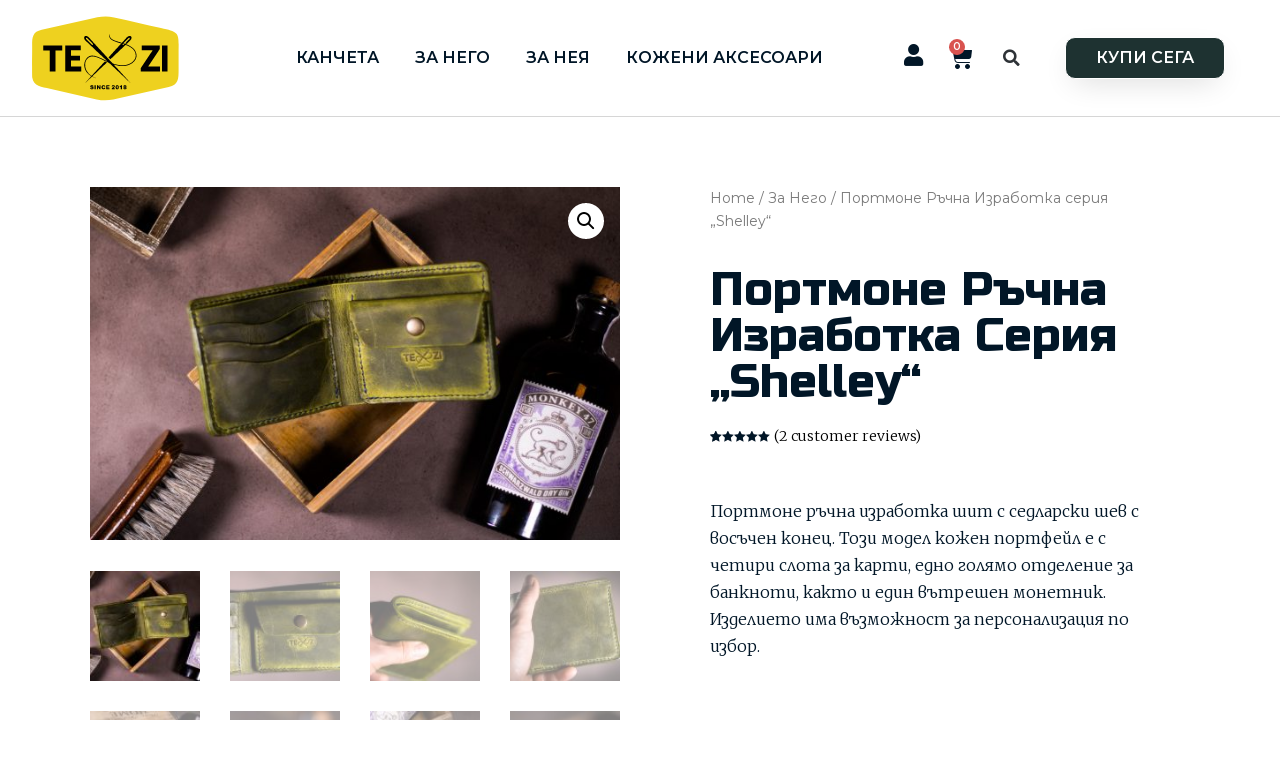

--- FILE ---
content_type: text/html; charset=UTF-8
request_url: https://terzileather.com/product/portmone-rachna-izrabotka-seriq-shelley/
body_size: 26488
content:
<!DOCTYPE html>
<html lang="bg-BG">
<head>
	<meta charset="UTF-8">
	<meta name="viewport" content="width=device-width, initial-scale=1.0, viewport-fit=cover" />		<meta name='robots' content='index, follow, max-image-preview:large, max-snippet:-1, max-video-preview:-1' />
	<style>img:is([sizes="auto" i], [sizes^="auto," i]) { contain-intrinsic-size: 3000px 1500px }</style>
	
	<!-- This site is optimized with the Yoast SEO plugin v20.8 - https://yoast.com/wordpress/plugins/seo/ -->
	<title>Портмоне Ръчна Изработка серия &quot;Shelley&quot; - Terzi Leather</title>
	<meta name="description" content="Портмоне ръчна изработка от натурална телешка кожа със четири отделения за карти, вътрешен монетник и отделение за банкноти." />
	<link rel="canonical" href="https://terzileather.com/product/portmone-rachna-izrabotka-seriq-shelley/" />
	<meta property="og:locale" content="bg_BG" />
	<meta property="og:type" content="article" />
	<meta property="og:title" content="Портмоне Ръчна Изработка серия &quot;Shelley&quot; - Terzi Leather" />
	<meta property="og:description" content="Портмоне ръчна изработка от натурална телешка кожа със четири отделения за карти, вътрешен монетник и отделение за банкноти." />
	<meta property="og:url" content="https://terzileather.com/product/portmone-rachna-izrabotka-seriq-shelley/" />
	<meta property="og:site_name" content="Terzi Leather" />
	<meta property="article:modified_time" content="2026-01-16T16:50:18+00:00" />
	<meta property="og:image" content="http://terzileather.com/wp-content/uploads/2021/10/nov1-0008.jpg" />
	<meta property="og:image:width" content="2048" />
	<meta property="og:image:height" content="1365" />
	<meta property="og:image:type" content="image/jpeg" />
	<meta name="twitter:card" content="summary_large_image" />
	<meta name="twitter:label1" content="Est. reading time" />
	<meta name="twitter:data1" content="2 минути" />
	<script type="application/ld+json" class="yoast-schema-graph">{"@context":"https://schema.org","@graph":[{"@type":"WebPage","@id":"https://terzileather.com/product/portmone-rachna-izrabotka-seriq-shelley/","url":"https://terzileather.com/product/portmone-rachna-izrabotka-seriq-shelley/","name":"Портмоне Ръчна Изработка серия \"Shelley\" - Terzi Leather","isPartOf":{"@id":"https://terzileather.com/#website"},"primaryImageOfPage":{"@id":"https://terzileather.com/product/portmone-rachna-izrabotka-seriq-shelley/#primaryimage"},"image":{"@id":"https://terzileather.com/product/portmone-rachna-izrabotka-seriq-shelley/#primaryimage"},"thumbnailUrl":"https://terzileather.com/wp-content/uploads/2021/10/nov1-0008.jpg","datePublished":"2021-10-11T19:35:22+00:00","dateModified":"2026-01-16T16:50:18+00:00","description":"Портмоне ръчна изработка от натурална телешка кожа със четири отделения за карти, вътрешен монетник и отделение за банкноти.","breadcrumb":{"@id":"https://terzileather.com/product/portmone-rachna-izrabotka-seriq-shelley/#breadcrumb"},"inLanguage":"bg-BG","potentialAction":[{"@type":"ReadAction","target":["https://terzileather.com/product/portmone-rachna-izrabotka-seriq-shelley/"]}]},{"@type":"ImageObject","inLanguage":"bg-BG","@id":"https://terzileather.com/product/portmone-rachna-izrabotka-seriq-shelley/#primaryimage","url":"https://terzileather.com/wp-content/uploads/2021/10/nov1-0008.jpg","contentUrl":"https://terzileather.com/wp-content/uploads/2021/10/nov1-0008.jpg","width":2048,"height":1365,"caption":"портмоне ръчна изработка"},{"@type":"BreadcrumbList","@id":"https://terzileather.com/product/portmone-rachna-izrabotka-seriq-shelley/#breadcrumb","itemListElement":[{"@type":"ListItem","position":1,"name":"Начало","item":"https://terzileather.com/"},{"@type":"ListItem","position":2,"name":"Shop","item":"https://terzileather.com/shop/"},{"@type":"ListItem","position":3,"name":"Портмоне Ръчна Изработка серия &#8222;Shelley&#8220;"}]},{"@type":"WebSite","@id":"https://terzileather.com/#website","url":"https://terzileather.com/","name":"Terzi Leather","description":"WIP","publisher":{"@id":"https://terzileather.com/#organization"},"potentialAction":[{"@type":"SearchAction","target":{"@type":"EntryPoint","urlTemplate":"https://terzileather.com/?s={search_term_string}"},"query-input":"required name=search_term_string"}],"inLanguage":"bg-BG"},{"@type":"Organization","@id":"https://terzileather.com/#organization","name":"Terzi Leather","url":"https://terzileather.com/","logo":{"@type":"ImageObject","inLanguage":"bg-BG","@id":"https://terzileather.com/#/schema/logo/image/","url":"https://terzileather.com/wp-content/uploads/2021/07/terzi-logo.svg","contentUrl":"https://terzileather.com/wp-content/uploads/2021/07/terzi-logo.svg","width":290,"height":165,"caption":"Terzi Leather"},"image":{"@id":"https://terzileather.com/#/schema/logo/image/"}}]}</script>
	<!-- / Yoast SEO plugin. -->


<link rel="alternate" type="application/rss+xml" title="Terzi Leather &raquo; Поток" href="https://terzileather.com/feed/" />
<link rel="alternate" type="application/rss+xml" title="Terzi Leather &raquo; поток за коментари" href="https://terzileather.com/comments/feed/" />
<link rel="alternate" type="application/rss+xml" title="Terzi Leather &raquo; поток за коментари на Портмоне Ръчна Изработка серия &#8222;Shelley&#8220;" href="https://terzileather.com/product/portmone-rachna-izrabotka-seriq-shelley/feed/" />
<script>
window._wpemojiSettings = {"baseUrl":"https:\/\/s.w.org\/images\/core\/emoji\/15.0.3\/72x72\/","ext":".png","svgUrl":"https:\/\/s.w.org\/images\/core\/emoji\/15.0.3\/svg\/","svgExt":".svg","source":{"concatemoji":"https:\/\/terzileather.com\/wp-includes\/js\/wp-emoji-release.min.js?ver=6.7.1"}};
/*! This file is auto-generated */
!function(i,n){var o,s,e;function c(e){try{var t={supportTests:e,timestamp:(new Date).valueOf()};sessionStorage.setItem(o,JSON.stringify(t))}catch(e){}}function p(e,t,n){e.clearRect(0,0,e.canvas.width,e.canvas.height),e.fillText(t,0,0);var t=new Uint32Array(e.getImageData(0,0,e.canvas.width,e.canvas.height).data),r=(e.clearRect(0,0,e.canvas.width,e.canvas.height),e.fillText(n,0,0),new Uint32Array(e.getImageData(0,0,e.canvas.width,e.canvas.height).data));return t.every(function(e,t){return e===r[t]})}function u(e,t,n){switch(t){case"flag":return n(e,"\ud83c\udff3\ufe0f\u200d\u26a7\ufe0f","\ud83c\udff3\ufe0f\u200b\u26a7\ufe0f")?!1:!n(e,"\ud83c\uddfa\ud83c\uddf3","\ud83c\uddfa\u200b\ud83c\uddf3")&&!n(e,"\ud83c\udff4\udb40\udc67\udb40\udc62\udb40\udc65\udb40\udc6e\udb40\udc67\udb40\udc7f","\ud83c\udff4\u200b\udb40\udc67\u200b\udb40\udc62\u200b\udb40\udc65\u200b\udb40\udc6e\u200b\udb40\udc67\u200b\udb40\udc7f");case"emoji":return!n(e,"\ud83d\udc26\u200d\u2b1b","\ud83d\udc26\u200b\u2b1b")}return!1}function f(e,t,n){var r="undefined"!=typeof WorkerGlobalScope&&self instanceof WorkerGlobalScope?new OffscreenCanvas(300,150):i.createElement("canvas"),a=r.getContext("2d",{willReadFrequently:!0}),o=(a.textBaseline="top",a.font="600 32px Arial",{});return e.forEach(function(e){o[e]=t(a,e,n)}),o}function t(e){var t=i.createElement("script");t.src=e,t.defer=!0,i.head.appendChild(t)}"undefined"!=typeof Promise&&(o="wpEmojiSettingsSupports",s=["flag","emoji"],n.supports={everything:!0,everythingExceptFlag:!0},e=new Promise(function(e){i.addEventListener("DOMContentLoaded",e,{once:!0})}),new Promise(function(t){var n=function(){try{var e=JSON.parse(sessionStorage.getItem(o));if("object"==typeof e&&"number"==typeof e.timestamp&&(new Date).valueOf()<e.timestamp+604800&&"object"==typeof e.supportTests)return e.supportTests}catch(e){}return null}();if(!n){if("undefined"!=typeof Worker&&"undefined"!=typeof OffscreenCanvas&&"undefined"!=typeof URL&&URL.createObjectURL&&"undefined"!=typeof Blob)try{var e="postMessage("+f.toString()+"("+[JSON.stringify(s),u.toString(),p.toString()].join(",")+"));",r=new Blob([e],{type:"text/javascript"}),a=new Worker(URL.createObjectURL(r),{name:"wpTestEmojiSupports"});return void(a.onmessage=function(e){c(n=e.data),a.terminate(),t(n)})}catch(e){}c(n=f(s,u,p))}t(n)}).then(function(e){for(var t in e)n.supports[t]=e[t],n.supports.everything=n.supports.everything&&n.supports[t],"flag"!==t&&(n.supports.everythingExceptFlag=n.supports.everythingExceptFlag&&n.supports[t]);n.supports.everythingExceptFlag=n.supports.everythingExceptFlag&&!n.supports.flag,n.DOMReady=!1,n.readyCallback=function(){n.DOMReady=!0}}).then(function(){return e}).then(function(){var e;n.supports.everything||(n.readyCallback(),(e=n.source||{}).concatemoji?t(e.concatemoji):e.wpemoji&&e.twemoji&&(t(e.twemoji),t(e.wpemoji)))}))}((window,document),window._wpemojiSettings);
</script>
<style id='wp-emoji-styles-inline-css'>

	img.wp-smiley, img.emoji {
		display: inline !important;
		border: none !important;
		box-shadow: none !important;
		height: 1em !important;
		width: 1em !important;
		margin: 0 0.07em !important;
		vertical-align: -0.1em !important;
		background: none !important;
		padding: 0 !important;
	}
</style>
<link rel='stylesheet' id='wp-block-library-css' href='https://terzileather.com/wp-includes/css/dist/block-library/style.min.css?ver=6.7.1' media='all' />
<style id='safe-svg-svg-icon-style-inline-css'>
.safe-svg-cover .safe-svg-inside{display:inline-block;max-width:100%}.safe-svg-cover svg{height:100%;max-height:100%;max-width:100%;width:100%}

</style>
<link rel='stylesheet' id='wc-blocks-vendors-style-css' href='https://terzileather.com/wp-content/plugins/woocommerce/packages/woocommerce-blocks/build/wc-blocks-vendors-style.css?ver=9.6.6' media='all' />
<link rel='stylesheet' id='wc-blocks-style-css' href='https://terzileather.com/wp-content/plugins/woocommerce/packages/woocommerce-blocks/build/wc-blocks-style.css?ver=9.6.6' media='all' />
<style id='classic-theme-styles-inline-css'>
/*! This file is auto-generated */
.wp-block-button__link{color:#fff;background-color:#32373c;border-radius:9999px;box-shadow:none;text-decoration:none;padding:calc(.667em + 2px) calc(1.333em + 2px);font-size:1.125em}.wp-block-file__button{background:#32373c;color:#fff;text-decoration:none}
</style>
<style id='global-styles-inline-css'>
:root{--wp--preset--aspect-ratio--square: 1;--wp--preset--aspect-ratio--4-3: 4/3;--wp--preset--aspect-ratio--3-4: 3/4;--wp--preset--aspect-ratio--3-2: 3/2;--wp--preset--aspect-ratio--2-3: 2/3;--wp--preset--aspect-ratio--16-9: 16/9;--wp--preset--aspect-ratio--9-16: 9/16;--wp--preset--color--black: #000000;--wp--preset--color--cyan-bluish-gray: #abb8c3;--wp--preset--color--white: #ffffff;--wp--preset--color--pale-pink: #f78da7;--wp--preset--color--vivid-red: #cf2e2e;--wp--preset--color--luminous-vivid-orange: #ff6900;--wp--preset--color--luminous-vivid-amber: #fcb900;--wp--preset--color--light-green-cyan: #7bdcb5;--wp--preset--color--vivid-green-cyan: #00d084;--wp--preset--color--pale-cyan-blue: #8ed1fc;--wp--preset--color--vivid-cyan-blue: #0693e3;--wp--preset--color--vivid-purple: #9b51e0;--wp--preset--gradient--vivid-cyan-blue-to-vivid-purple: linear-gradient(135deg,rgba(6,147,227,1) 0%,rgb(155,81,224) 100%);--wp--preset--gradient--light-green-cyan-to-vivid-green-cyan: linear-gradient(135deg,rgb(122,220,180) 0%,rgb(0,208,130) 100%);--wp--preset--gradient--luminous-vivid-amber-to-luminous-vivid-orange: linear-gradient(135deg,rgba(252,185,0,1) 0%,rgba(255,105,0,1) 100%);--wp--preset--gradient--luminous-vivid-orange-to-vivid-red: linear-gradient(135deg,rgba(255,105,0,1) 0%,rgb(207,46,46) 100%);--wp--preset--gradient--very-light-gray-to-cyan-bluish-gray: linear-gradient(135deg,rgb(238,238,238) 0%,rgb(169,184,195) 100%);--wp--preset--gradient--cool-to-warm-spectrum: linear-gradient(135deg,rgb(74,234,220) 0%,rgb(151,120,209) 20%,rgb(207,42,186) 40%,rgb(238,44,130) 60%,rgb(251,105,98) 80%,rgb(254,248,76) 100%);--wp--preset--gradient--blush-light-purple: linear-gradient(135deg,rgb(255,206,236) 0%,rgb(152,150,240) 100%);--wp--preset--gradient--blush-bordeaux: linear-gradient(135deg,rgb(254,205,165) 0%,rgb(254,45,45) 50%,rgb(107,0,62) 100%);--wp--preset--gradient--luminous-dusk: linear-gradient(135deg,rgb(255,203,112) 0%,rgb(199,81,192) 50%,rgb(65,88,208) 100%);--wp--preset--gradient--pale-ocean: linear-gradient(135deg,rgb(255,245,203) 0%,rgb(182,227,212) 50%,rgb(51,167,181) 100%);--wp--preset--gradient--electric-grass: linear-gradient(135deg,rgb(202,248,128) 0%,rgb(113,206,126) 100%);--wp--preset--gradient--midnight: linear-gradient(135deg,rgb(2,3,129) 0%,rgb(40,116,252) 100%);--wp--preset--font-size--small: 13px;--wp--preset--font-size--medium: 20px;--wp--preset--font-size--large: 36px;--wp--preset--font-size--x-large: 42px;--wp--preset--spacing--20: 0.44rem;--wp--preset--spacing--30: 0.67rem;--wp--preset--spacing--40: 1rem;--wp--preset--spacing--50: 1.5rem;--wp--preset--spacing--60: 2.25rem;--wp--preset--spacing--70: 3.38rem;--wp--preset--spacing--80: 5.06rem;--wp--preset--shadow--natural: 6px 6px 9px rgba(0, 0, 0, 0.2);--wp--preset--shadow--deep: 12px 12px 50px rgba(0, 0, 0, 0.4);--wp--preset--shadow--sharp: 6px 6px 0px rgba(0, 0, 0, 0.2);--wp--preset--shadow--outlined: 6px 6px 0px -3px rgba(255, 255, 255, 1), 6px 6px rgba(0, 0, 0, 1);--wp--preset--shadow--crisp: 6px 6px 0px rgba(0, 0, 0, 1);}:where(.is-layout-flex){gap: 0.5em;}:where(.is-layout-grid){gap: 0.5em;}body .is-layout-flex{display: flex;}.is-layout-flex{flex-wrap: wrap;align-items: center;}.is-layout-flex > :is(*, div){margin: 0;}body .is-layout-grid{display: grid;}.is-layout-grid > :is(*, div){margin: 0;}:where(.wp-block-columns.is-layout-flex){gap: 2em;}:where(.wp-block-columns.is-layout-grid){gap: 2em;}:where(.wp-block-post-template.is-layout-flex){gap: 1.25em;}:where(.wp-block-post-template.is-layout-grid){gap: 1.25em;}.has-black-color{color: var(--wp--preset--color--black) !important;}.has-cyan-bluish-gray-color{color: var(--wp--preset--color--cyan-bluish-gray) !important;}.has-white-color{color: var(--wp--preset--color--white) !important;}.has-pale-pink-color{color: var(--wp--preset--color--pale-pink) !important;}.has-vivid-red-color{color: var(--wp--preset--color--vivid-red) !important;}.has-luminous-vivid-orange-color{color: var(--wp--preset--color--luminous-vivid-orange) !important;}.has-luminous-vivid-amber-color{color: var(--wp--preset--color--luminous-vivid-amber) !important;}.has-light-green-cyan-color{color: var(--wp--preset--color--light-green-cyan) !important;}.has-vivid-green-cyan-color{color: var(--wp--preset--color--vivid-green-cyan) !important;}.has-pale-cyan-blue-color{color: var(--wp--preset--color--pale-cyan-blue) !important;}.has-vivid-cyan-blue-color{color: var(--wp--preset--color--vivid-cyan-blue) !important;}.has-vivid-purple-color{color: var(--wp--preset--color--vivid-purple) !important;}.has-black-background-color{background-color: var(--wp--preset--color--black) !important;}.has-cyan-bluish-gray-background-color{background-color: var(--wp--preset--color--cyan-bluish-gray) !important;}.has-white-background-color{background-color: var(--wp--preset--color--white) !important;}.has-pale-pink-background-color{background-color: var(--wp--preset--color--pale-pink) !important;}.has-vivid-red-background-color{background-color: var(--wp--preset--color--vivid-red) !important;}.has-luminous-vivid-orange-background-color{background-color: var(--wp--preset--color--luminous-vivid-orange) !important;}.has-luminous-vivid-amber-background-color{background-color: var(--wp--preset--color--luminous-vivid-amber) !important;}.has-light-green-cyan-background-color{background-color: var(--wp--preset--color--light-green-cyan) !important;}.has-vivid-green-cyan-background-color{background-color: var(--wp--preset--color--vivid-green-cyan) !important;}.has-pale-cyan-blue-background-color{background-color: var(--wp--preset--color--pale-cyan-blue) !important;}.has-vivid-cyan-blue-background-color{background-color: var(--wp--preset--color--vivid-cyan-blue) !important;}.has-vivid-purple-background-color{background-color: var(--wp--preset--color--vivid-purple) !important;}.has-black-border-color{border-color: var(--wp--preset--color--black) !important;}.has-cyan-bluish-gray-border-color{border-color: var(--wp--preset--color--cyan-bluish-gray) !important;}.has-white-border-color{border-color: var(--wp--preset--color--white) !important;}.has-pale-pink-border-color{border-color: var(--wp--preset--color--pale-pink) !important;}.has-vivid-red-border-color{border-color: var(--wp--preset--color--vivid-red) !important;}.has-luminous-vivid-orange-border-color{border-color: var(--wp--preset--color--luminous-vivid-orange) !important;}.has-luminous-vivid-amber-border-color{border-color: var(--wp--preset--color--luminous-vivid-amber) !important;}.has-light-green-cyan-border-color{border-color: var(--wp--preset--color--light-green-cyan) !important;}.has-vivid-green-cyan-border-color{border-color: var(--wp--preset--color--vivid-green-cyan) !important;}.has-pale-cyan-blue-border-color{border-color: var(--wp--preset--color--pale-cyan-blue) !important;}.has-vivid-cyan-blue-border-color{border-color: var(--wp--preset--color--vivid-cyan-blue) !important;}.has-vivid-purple-border-color{border-color: var(--wp--preset--color--vivid-purple) !important;}.has-vivid-cyan-blue-to-vivid-purple-gradient-background{background: var(--wp--preset--gradient--vivid-cyan-blue-to-vivid-purple) !important;}.has-light-green-cyan-to-vivid-green-cyan-gradient-background{background: var(--wp--preset--gradient--light-green-cyan-to-vivid-green-cyan) !important;}.has-luminous-vivid-amber-to-luminous-vivid-orange-gradient-background{background: var(--wp--preset--gradient--luminous-vivid-amber-to-luminous-vivid-orange) !important;}.has-luminous-vivid-orange-to-vivid-red-gradient-background{background: var(--wp--preset--gradient--luminous-vivid-orange-to-vivid-red) !important;}.has-very-light-gray-to-cyan-bluish-gray-gradient-background{background: var(--wp--preset--gradient--very-light-gray-to-cyan-bluish-gray) !important;}.has-cool-to-warm-spectrum-gradient-background{background: var(--wp--preset--gradient--cool-to-warm-spectrum) !important;}.has-blush-light-purple-gradient-background{background: var(--wp--preset--gradient--blush-light-purple) !important;}.has-blush-bordeaux-gradient-background{background: var(--wp--preset--gradient--blush-bordeaux) !important;}.has-luminous-dusk-gradient-background{background: var(--wp--preset--gradient--luminous-dusk) !important;}.has-pale-ocean-gradient-background{background: var(--wp--preset--gradient--pale-ocean) !important;}.has-electric-grass-gradient-background{background: var(--wp--preset--gradient--electric-grass) !important;}.has-midnight-gradient-background{background: var(--wp--preset--gradient--midnight) !important;}.has-small-font-size{font-size: var(--wp--preset--font-size--small) !important;}.has-medium-font-size{font-size: var(--wp--preset--font-size--medium) !important;}.has-large-font-size{font-size: var(--wp--preset--font-size--large) !important;}.has-x-large-font-size{font-size: var(--wp--preset--font-size--x-large) !important;}
:where(.wp-block-post-template.is-layout-flex){gap: 1.25em;}:where(.wp-block-post-template.is-layout-grid){gap: 1.25em;}
:where(.wp-block-columns.is-layout-flex){gap: 2em;}:where(.wp-block-columns.is-layout-grid){gap: 2em;}
:root :where(.wp-block-pullquote){font-size: 1.5em;line-height: 1.6;}
</style>
<link rel='stylesheet' id='photoswipe-css' href='https://terzileather.com/wp-content/plugins/woocommerce/assets/css/photoswipe/photoswipe.min.css?ver=7.5.1' media='all' />
<link rel='stylesheet' id='photoswipe-default-skin-css' href='https://terzileather.com/wp-content/plugins/woocommerce/assets/css/photoswipe/default-skin/default-skin.min.css?ver=7.5.1' media='all' />
<link rel='stylesheet' id='woocommerce-layout-css' href='https://terzileather.com/wp-content/plugins/woocommerce/assets/css/woocommerce-layout.css?ver=7.5.1' media='all' />
<link rel='stylesheet' id='woocommerce-smallscreen-css' href='https://terzileather.com/wp-content/plugins/woocommerce/assets/css/woocommerce-smallscreen.css?ver=7.5.1' media='only screen and (max-width: 768px)' />
<link rel='stylesheet' id='woocommerce-general-css' href='https://terzileather.com/wp-content/plugins/woocommerce/assets/css/woocommerce.css?ver=7.5.1' media='all' />
<style id='woocommerce-inline-inline-css'>
.woocommerce form .form-row .required { visibility: visible; }
</style>
<link rel='stylesheet' id='abovewp-bulgarian-eurozone-blocks-css' href='https://terzileather.com/wp-content/plugins/abovewp-bulgarian-eurozone/assets/css/blocks.css?ver=1.2.2' media='all' />
<link rel='stylesheet' id='abovewp-bulgarian-eurozone-css' href='https://terzileather.com/wp-content/plugins/abovewp-bulgarian-eurozone/assets/css/abovewp-bulgarian-eurozone.css?ver=1.2.2' media='all' />
<link rel='stylesheet' id='xoo-cp-style-css' href='https://terzileather.com/wp-content/plugins/added-to-cart-popup-woocommerce/assets/css/xoo-cp-style.css?ver=1.5' media='all' />
<style id='xoo-cp-style-inline-css'>
span.xcp-chng{
				display: none;
			}
			.xoo-cp-container{
				max-width: 650px;
			}
			.xcp-btn{
				background-color: #777777;
				color: #ffffff;
				font-size: 14px;
				border-radius: 5px;
				border: 1px solid #777777;
			}
			.xcp-btn:hover{
				color: #ffffff;
			}
			td.xoo-cp-pimg{
				width: 20%;
			}
			table.xoo-cp-pdetails , table.xoo-cp-pdetails tr{
				border: 0!important;
			}
			table.xoo-cp-pdetails td{
				border-style: solid;
				border-width: 0px;
				border-color: #ebe9eb;
			}
</style>
<link rel='stylesheet' id='terzi-style-css' href='https://terzileather.com/wp-content/themes/terzi/style.css?ver=1.0.0' media='all' />
<link rel='stylesheet' id='elementor-icons-css' href='https://terzileather.com/wp-content/plugins/elementor/assets/lib/eicons/css/elementor-icons.min.css?ver=5.18.0' media='all' />
<link rel='stylesheet' id='elementor-frontend-css' href='https://terzileather.com/wp-content/plugins/elementor/assets/css/frontend.min.css?ver=3.12.0' media='all' />
<link rel='stylesheet' id='swiper-css' href='https://terzileather.com/wp-content/plugins/elementor/assets/lib/swiper/css/swiper.min.css?ver=5.3.6' media='all' />
<link rel='stylesheet' id='elementor-post-6-css' href='https://terzileather.com/wp-content/uploads/elementor/css/post-6.css?ver=1680205587' media='all' />
<link rel='stylesheet' id='elementor-pro-css' href='https://terzileather.com/wp-content/plugins/elementor-pro/assets/css/frontend.min.css?ver=3.12.0' media='all' />
<link rel='stylesheet' id='elementor-global-css' href='https://terzileather.com/wp-content/uploads/elementor/css/global.css?ver=1680205588' media='all' />
<link rel='stylesheet' id='elementor-post-10-css' href='https://terzileather.com/wp-content/uploads/elementor/css/post-10.css?ver=1680205588' media='all' />
<link rel='stylesheet' id='elementor-post-222-css' href='https://terzileather.com/wp-content/uploads/elementor/css/post-222.css?ver=1689992127' media='all' />
<link rel='stylesheet' id='elementor-post-478-css' href='https://terzileather.com/wp-content/uploads/elementor/css/post-478.css?ver=1680205602' media='all' />
<link rel='stylesheet' id='woo-variation-swatches-css' href='https://terzileather.com/wp-content/plugins/woo-variation-swatches/assets/css/frontend.min.css?ver=1.1.19' media='all' />
<style id='woo-variation-swatches-inline-css'>
.variable-item:not(.radio-variable-item) { width : 30px; height : 30px; } .wvs-style-squared .button-variable-item { min-width : 30px; } .button-variable-item span { font-size : 16px; }
</style>
<link rel='stylesheet' id='woo-variation-swatches-theme-override-css' href='https://terzileather.com/wp-content/plugins/woo-variation-swatches/assets/css/wvs-theme-override.min.css?ver=1.1.19' media='all' />
<link rel='stylesheet' id='woo-variation-swatches-tooltip-css' href='https://terzileather.com/wp-content/plugins/woo-variation-swatches/assets/css/frontend-tooltip.min.css?ver=1.1.19' media='all' />
<link rel='stylesheet' id='google-fonts-1-css' href='https://fonts.googleapis.com/css?family=Montserrat%3A100%2C100italic%2C200%2C200italic%2C300%2C300italic%2C400%2C400italic%2C500%2C500italic%2C600%2C600italic%2C700%2C700italic%2C800%2C800italic%2C900%2C900italic%7CRoboto+Slab%3A100%2C100italic%2C200%2C200italic%2C300%2C300italic%2C400%2C400italic%2C500%2C500italic%2C600%2C600italic%2C700%2C700italic%2C800%2C800italic%2C900%2C900italic%7CRoboto%3A100%2C100italic%2C200%2C200italic%2C300%2C300italic%2C400%2C400italic%2C500%2C500italic%2C600%2C600italic%2C700%2C700italic%2C800%2C800italic%2C900%2C900italic%7CRusso+One%3A100%2C100italic%2C200%2C200italic%2C300%2C300italic%2C400%2C400italic%2C500%2C500italic%2C600%2C600italic%2C700%2C700italic%2C800%2C800italic%2C900%2C900italic%7CMerriweather%3A100%2C100italic%2C200%2C200italic%2C300%2C300italic%2C400%2C400italic%2C500%2C500italic%2C600%2C600italic%2C700%2C700italic%2C800%2C800italic%2C900%2C900italic&#038;display=auto&#038;subset=cyrillic&#038;ver=6.7.1' media='all' />
<link rel='stylesheet' id='elementor-icons-shared-0-css' href='https://terzileather.com/wp-content/plugins/elementor/assets/lib/font-awesome/css/fontawesome.min.css?ver=5.15.3' media='all' />
<link rel='stylesheet' id='elementor-icons-fa-solid-css' href='https://terzileather.com/wp-content/plugins/elementor/assets/lib/font-awesome/css/solid.min.css?ver=5.15.3' media='all' />
<link rel='stylesheet' id='elementor-icons-fa-brands-css' href='https://terzileather.com/wp-content/plugins/elementor/assets/lib/font-awesome/css/brands.min.css?ver=5.15.3' media='all' />
<link rel="preconnect" href="https://fonts.gstatic.com/" crossorigin><script type="text/template" id="tmpl-variation-template">
	<div class="woocommerce-variation-description">{{{ data.variation.variation_description }}}</div>
	<div class="woocommerce-variation-price">{{{ data.variation.price_html }}}</div>
	<div class="woocommerce-variation-availability">{{{ data.variation.availability_html }}}</div>
</script>
<script type="text/template" id="tmpl-unavailable-variation-template">
	<p>Sorry, this product is unavailable. Please choose a different combination.</p>
</script>
<script src="https://terzileather.com/wp-includes/js/jquery/jquery.min.js?ver=3.7.1" id="jquery-core-js"></script>
<script src="https://terzileather.com/wp-includes/js/jquery/jquery-migrate.min.js?ver=3.4.1" id="jquery-migrate-js"></script>
<link rel="https://api.w.org/" href="https://terzileather.com/wp-json/" /><link rel="alternate" title="JSON" type="application/json" href="https://terzileather.com/wp-json/wp/v2/product/1495" /><link rel="EditURI" type="application/rsd+xml" title="RSD" href="https://terzileather.com/xmlrpc.php?rsd" />
<meta name="generator" content="WordPress 6.7.1" />
<meta name="generator" content="WooCommerce 7.5.1" />
<link rel='shortlink' href='https://terzileather.com/?p=1495' />
<link rel="alternate" title="oEmbed (JSON)" type="application/json+oembed" href="https://terzileather.com/wp-json/oembed/1.0/embed?url=https%3A%2F%2Fterzileather.com%2Fproduct%2Fportmone-rachna-izrabotka-seriq-shelley%2F" />
<link rel="alternate" title="oEmbed (XML)" type="text/xml+oembed" href="https://terzileather.com/wp-json/oembed/1.0/embed?url=https%3A%2F%2Fterzileather.com%2Fproduct%2Fportmone-rachna-izrabotka-seriq-shelley%2F&#038;format=xml" />
<meta name="facebook-domain-verification" content="4j5nsnejlp0womujfi4byds0z707fd" /><!-- Global site tag (gtag.js) - Google Analytics -->
<script async src="https://www.googletagmanager.com/gtag/js?id=G-H0YVQZ7QJL"></script>
<script>
  window.dataLayer = window.dataLayer || [];
  function gtag(){dataLayer.push(arguments);}
  gtag('js', new Date());

  gtag('config', 'G-H0YVQZ7QJL');
</script>
	<noscript><style>.woocommerce-product-gallery{ opacity: 1 !important; }</style></noscript>
	<meta name="generator" content="Elementor 3.12.0; features: e_dom_optimization, e_optimized_assets_loading, a11y_improvements, additional_custom_breakpoints; settings: css_print_method-external, google_font-enabled, font_display-auto">
			<script  type="text/javascript">
				!function(f,b,e,v,n,t,s){if(f.fbq)return;n=f.fbq=function(){n.callMethod?
					n.callMethod.apply(n,arguments):n.queue.push(arguments)};if(!f._fbq)f._fbq=n;
					n.push=n;n.loaded=!0;n.version='2.0';n.queue=[];t=b.createElement(e);t.async=!0;
					t.src=v;s=b.getElementsByTagName(e)[0];s.parentNode.insertBefore(t,s)}(window,
					document,'script','https://connect.facebook.net/en_US/fbevents.js');
			</script>
			<!-- WooCommerce Facebook Integration Begin -->
			<script  type="text/javascript">

				fbq('init', '402586144622744', {}, {
    "agent": "woocommerce-7.5.1-3.0.16"
});

				fbq( 'track', 'PageView', {
    "source": "woocommerce",
    "version": "7.5.1",
    "pluginVersion": "3.0.16"
} );

				document.addEventListener( 'DOMContentLoaded', function() {
					jQuery && jQuery( function( $ ) {
						// Insert placeholder for events injected when a product is added to the cart through AJAX.
						$( document.body ).append( '<div class=\"wc-facebook-pixel-event-placeholder\"></div>' );
					} );
				}, false );

			</script>
			<!-- WooCommerce Facebook Integration End -->
			<link rel="icon" href="https://terzileather.com/wp-content/uploads/2021/07/cropped-terzi-leather-favicon-32x32.png" sizes="32x32" />
<link rel="icon" href="https://terzileather.com/wp-content/uploads/2021/07/cropped-terzi-leather-favicon-192x192.png" sizes="192x192" />
<link rel="apple-touch-icon" href="https://terzileather.com/wp-content/uploads/2021/07/cropped-terzi-leather-favicon-180x180.png" />
<meta name="msapplication-TileImage" content="https://terzileather.com/wp-content/uploads/2021/07/cropped-terzi-leather-favicon-270x270.png" />
</head>
<body class="product-template-default single single-product postid-1495 wp-custom-logo theme-terzi woocommerce woocommerce-page woocommerce-no-js woo-variation-swatches wvs-theme-terzi wvs-theme-child-terzi wvs-style-squared wvs-attr-behavior-blur wvs-tooltip wvs-css wvs-show-label elementor-default elementor-template-full-width elementor-kit-6 elementor-page-478">
		<div data-elementor-type="header" data-elementor-id="10" class="elementor elementor-10 elementor-location-header">
								<header class="elementor-section elementor-top-section elementor-element elementor-element-15077132 elementor-section-content-middle elementor-section-boxed elementor-section-height-default elementor-section-height-default" data-id="15077132" data-element_type="section" data-settings="{&quot;background_background&quot;:&quot;classic&quot;}">
						<div class="elementor-container elementor-column-gap-default">
					<div class="elementor-column elementor-col-20 elementor-top-column elementor-element elementor-element-22f6495a" data-id="22f6495a" data-element_type="column">
			<div class="elementor-widget-wrap elementor-element-populated">
								<section class="elementor-section elementor-inner-section elementor-element elementor-element-50142552 elementor-section-content-middle elementor-section-boxed elementor-section-height-default elementor-section-height-default" data-id="50142552" data-element_type="section">
						<div class="elementor-container elementor-column-gap-no">
					<div class="elementor-column elementor-col-100 elementor-inner-column elementor-element elementor-element-3200607b" data-id="3200607b" data-element_type="column">
			<div class="elementor-widget-wrap elementor-element-populated">
								<div class="elementor-element elementor-element-14572f98 elementor-widget elementor-widget-theme-site-logo elementor-widget-image" data-id="14572f98" data-element_type="widget" data-widget_type="theme-site-logo.default">
				<div class="elementor-widget-container">
											<a href="https://terzileather.com">
			<img width="290" height="165" src="https://terzileather.com/wp-content/uploads/2021/07/terzi-logo.svg" class="attachment-full size-full wp-image-12" alt="Terzi Site Logo" />				</a>
											</div>
				</div>
					</div>
		</div>
							</div>
		</section>
					</div>
		</div>
				<div class="elementor-column elementor-col-20 elementor-top-column elementor-element elementor-element-7fc8e8b5 elementor-hidden-tablet elementor-hidden-phone" data-id="7fc8e8b5" data-element_type="column">
			<div class="elementor-widget-wrap elementor-element-populated">
								<div class="elementor-element elementor-element-6a2b7b4f elementor-nav-menu__align-right elementor-nav-menu--stretch elementor-nav-menu--dropdown-tablet elementor-nav-menu__text-align-aside elementor-nav-menu--toggle elementor-nav-menu--burger elementor-widget elementor-widget-nav-menu" data-id="6a2b7b4f" data-element_type="widget" data-settings="{&quot;full_width&quot;:&quot;stretch&quot;,&quot;layout&quot;:&quot;horizontal&quot;,&quot;submenu_icon&quot;:{&quot;value&quot;:&quot;&lt;i class=\&quot;fas fa-caret-down\&quot;&gt;&lt;\/i&gt;&quot;,&quot;library&quot;:&quot;fa-solid&quot;},&quot;toggle&quot;:&quot;burger&quot;}" data-widget_type="nav-menu.default">
				<div class="elementor-widget-container">
						<nav class="elementor-nav-menu--main elementor-nav-menu__container elementor-nav-menu--layout-horizontal e--pointer-none">
				<ul id="menu-1-6a2b7b4f" class="elementor-nav-menu"><li class="menu-item menu-item-type-custom menu-item-object-custom menu-item-17"><a href="/#offer" class="elementor-item elementor-item-anchor">Канчета</a></li>
<li class="menu-item menu-item-type-taxonomy menu-item-object-product_cat current-product-ancestor current-menu-parent current-product-parent menu-item-916"><a href="https://terzileather.com/product-category/za-nego/" class="elementor-item">За Него</a></li>
<li class="menu-item menu-item-type-taxonomy menu-item-object-product_cat menu-item-915"><a href="https://terzileather.com/product-category/za-neya/" class="elementor-item">За нея</a></li>
<li class="menu-item menu-item-type-taxonomy menu-item-object-product_cat menu-item-917"><a href="https://terzileather.com/product-category/aksesoari/" class="elementor-item">Кожени Аксесоари</a></li>
</ul>			</nav>
					<div class="elementor-menu-toggle" role="button" tabindex="0" aria-label="Menu Toggle" aria-expanded="false">
			<i aria-hidden="true" role="presentation" class="elementor-menu-toggle__icon--open eicon-menu-bar"></i><i aria-hidden="true" role="presentation" class="elementor-menu-toggle__icon--close eicon-close"></i>			<span class="elementor-screen-only">Menu</span>
		</div>
					<nav class="elementor-nav-menu--dropdown elementor-nav-menu__container" aria-hidden="true">
				<ul id="menu-2-6a2b7b4f" class="elementor-nav-menu"><li class="menu-item menu-item-type-custom menu-item-object-custom menu-item-17"><a href="/#offer" class="elementor-item elementor-item-anchor" tabindex="-1">Канчета</a></li>
<li class="menu-item menu-item-type-taxonomy menu-item-object-product_cat current-product-ancestor current-menu-parent current-product-parent menu-item-916"><a href="https://terzileather.com/product-category/za-nego/" class="elementor-item" tabindex="-1">За Него</a></li>
<li class="menu-item menu-item-type-taxonomy menu-item-object-product_cat menu-item-915"><a href="https://terzileather.com/product-category/za-neya/" class="elementor-item" tabindex="-1">За нея</a></li>
<li class="menu-item menu-item-type-taxonomy menu-item-object-product_cat menu-item-917"><a href="https://terzileather.com/product-category/aksesoari/" class="elementor-item" tabindex="-1">Кожени Аксесоари</a></li>
</ul>			</nav>
				</div>
				</div>
					</div>
		</div>
				<div class="elementor-column elementor-col-20 elementor-top-column elementor-element elementor-element-c545456" data-id="c545456" data-element_type="column">
			<div class="elementor-widget-wrap elementor-element-populated">
								<div class="elementor-element elementor-element-c3ee098 elementor-widget__width-auto elementor-view-default elementor-widget elementor-widget-icon" data-id="c3ee098" data-element_type="widget" data-widget_type="icon.default">
				<div class="elementor-widget-container">
					<div class="elementor-icon-wrapper">
			<a class="elementor-icon" href="/my-account/">
			<i aria-hidden="true" class="fas fa-user"></i>			</a>
		</div>
				</div>
				</div>
				<div class="elementor-element elementor-element-fc91832 toggle-icon--cart-solid elementor-widget__width-auto elementor-menu-cart--items-indicator-bubble elementor-menu-cart--cart-type-side-cart elementor-menu-cart--show-remove-button-yes elementor-widget elementor-widget-woocommerce-menu-cart" data-id="fc91832" data-element_type="widget" data-settings="{&quot;cart_type&quot;:&quot;side-cart&quot;,&quot;open_cart&quot;:&quot;click&quot;,&quot;automatically_open_cart&quot;:&quot;no&quot;}" data-widget_type="woocommerce-menu-cart.default">
				<div class="elementor-widget-container">
					<div class="elementor-menu-cart__wrapper">
							<div class="elementor-menu-cart__toggle_wrapper">
					<div class="elementor-menu-cart__container elementor-lightbox" aria-hidden="true">
						<div class="elementor-menu-cart__main" aria-hidden="true">
									<div class="elementor-menu-cart__close-button">
					</div>
									<div class="widget_shopping_cart_content">
															</div>
						</div>
					</div>
							<div class="elementor-menu-cart__toggle elementor-button-wrapper">
			<a id="elementor-menu-cart__toggle_button" href="#" class="elementor-menu-cart__toggle_button elementor-button elementor-size-sm" aria-expanded="false">
				<span class="elementor-button-text"><span class="woocommerce-Price-amount amount"><bdi>0.00<span class="woocommerce-Price-currencySymbol">&#1083;&#1074;.</span></bdi></span> <span class="eur-price">(0.00 €)</span></span>
				<span class="elementor-button-icon">
					<span class="elementor-button-icon-qty" data-counter="0">0</span>
					<i class="eicon-cart-solid"></i>					<span class="elementor-screen-only">Cart</span>
				</span>
			</a>
		</div>
						</div>
					</div> <!-- close elementor-menu-cart__wrapper -->
				</div>
				</div>
				<div class="elementor-element elementor-element-71aaf6b elementor-search-form--skin-full_screen elementor-widget__width-auto elementor-widget elementor-widget-search-form" data-id="71aaf6b" data-element_type="widget" data-settings="{&quot;skin&quot;:&quot;full_screen&quot;}" data-widget_type="search-form.default">
				<div class="elementor-widget-container">
					<form class="elementor-search-form" role="search" action="https://terzileather.com" method="get">
									<div class="elementor-search-form__toggle" tabindex="0" role="button">
				<i aria-hidden="true" class="fas fa-search"></i>				<span class="elementor-screen-only">Search</span>
			</div>
						<div class="elementor-search-form__container">
								<input placeholder="Търсене..." class="elementor-search-form__input" type="search" name="s" title="Search" value="">
																<div class="dialog-lightbox-close-button dialog-close-button">
					<i aria-hidden="true" class="eicon-close"></i>					<span class="elementor-screen-only">Close this search box.</span>
				</div>
							</div>
		</form>
				</div>
				</div>
					</div>
		</div>
				<div class="elementor-column elementor-col-20 elementor-top-column elementor-element elementor-element-7f455ea elementor-hidden-desktop" data-id="7f455ea" data-element_type="column">
			<div class="elementor-widget-wrap elementor-element-populated">
								<div class="elementor-element elementor-element-b33380c elementor-nav-menu__align-right elementor-nav-menu--stretch elementor-nav-menu--dropdown-tablet elementor-nav-menu__text-align-aside elementor-nav-menu--toggle elementor-nav-menu--burger elementor-widget elementor-widget-nav-menu" data-id="b33380c" data-element_type="widget" data-settings="{&quot;full_width&quot;:&quot;stretch&quot;,&quot;layout&quot;:&quot;horizontal&quot;,&quot;submenu_icon&quot;:{&quot;value&quot;:&quot;&lt;i class=\&quot;fas fa-caret-down\&quot;&gt;&lt;\/i&gt;&quot;,&quot;library&quot;:&quot;fa-solid&quot;},&quot;toggle&quot;:&quot;burger&quot;}" data-widget_type="nav-menu.default">
				<div class="elementor-widget-container">
						<nav class="elementor-nav-menu--main elementor-nav-menu__container elementor-nav-menu--layout-horizontal e--pointer-none">
				<ul id="menu-1-b33380c" class="elementor-nav-menu"><li class="menu-item menu-item-type-custom menu-item-object-custom menu-item-17"><a href="/#offer" class="elementor-item elementor-item-anchor">Канчета</a></li>
<li class="menu-item menu-item-type-taxonomy menu-item-object-product_cat current-product-ancestor current-menu-parent current-product-parent menu-item-916"><a href="https://terzileather.com/product-category/za-nego/" class="elementor-item">За Него</a></li>
<li class="menu-item menu-item-type-taxonomy menu-item-object-product_cat menu-item-915"><a href="https://terzileather.com/product-category/za-neya/" class="elementor-item">За нея</a></li>
<li class="menu-item menu-item-type-taxonomy menu-item-object-product_cat menu-item-917"><a href="https://terzileather.com/product-category/aksesoari/" class="elementor-item">Кожени Аксесоари</a></li>
</ul>			</nav>
					<div class="elementor-menu-toggle" role="button" tabindex="0" aria-label="Menu Toggle" aria-expanded="false">
			<i aria-hidden="true" role="presentation" class="elementor-menu-toggle__icon--open eicon-menu-bar"></i><i aria-hidden="true" role="presentation" class="elementor-menu-toggle__icon--close eicon-close"></i>			<span class="elementor-screen-only">Menu</span>
		</div>
					<nav class="elementor-nav-menu--dropdown elementor-nav-menu__container" aria-hidden="true">
				<ul id="menu-2-b33380c" class="elementor-nav-menu"><li class="menu-item menu-item-type-custom menu-item-object-custom menu-item-17"><a href="/#offer" class="elementor-item elementor-item-anchor" tabindex="-1">Канчета</a></li>
<li class="menu-item menu-item-type-taxonomy menu-item-object-product_cat current-product-ancestor current-menu-parent current-product-parent menu-item-916"><a href="https://terzileather.com/product-category/za-nego/" class="elementor-item" tabindex="-1">За Него</a></li>
<li class="menu-item menu-item-type-taxonomy menu-item-object-product_cat menu-item-915"><a href="https://terzileather.com/product-category/za-neya/" class="elementor-item" tabindex="-1">За нея</a></li>
<li class="menu-item menu-item-type-taxonomy menu-item-object-product_cat menu-item-917"><a href="https://terzileather.com/product-category/aksesoari/" class="elementor-item" tabindex="-1">Кожени Аксесоари</a></li>
</ul>			</nav>
				</div>
				</div>
					</div>
		</div>
				<div class="elementor-column elementor-col-20 elementor-top-column elementor-element elementor-element-bcaded5 elementor-hidden-tablet elementor-hidden-phone" data-id="bcaded5" data-element_type="column">
			<div class="elementor-widget-wrap elementor-element-populated">
								<div class="elementor-element elementor-element-f8ce78f elementor-align-right elementor-widget elementor-widget-button" data-id="f8ce78f" data-element_type="widget" data-widget_type="button.default">
				<div class="elementor-widget-container">
					<div class="elementor-button-wrapper">
			<a href="/#offer" class="elementor-button-link elementor-button elementor-size-md" role="button">
						<span class="elementor-button-content-wrapper">
						<span class="elementor-button-text">КУПИ СЕГА</span>
		</span>
					</a>
		</div>
				</div>
				</div>
					</div>
		</div>
							</div>
		</header>
						</div>
		<div class="woocommerce-notices-wrapper"></div>		<div data-elementor-type="product" data-elementor-id="478" class="elementor elementor-478 elementor-location-single post-1495 product type-product status-publish has-post-thumbnail product_cat-za-nego first instock shipping-taxable purchasable product-type-variable product">
								<section class="elementor-section elementor-top-section elementor-element elementor-element-4608dada elementor-reverse-mobile elementor-section-boxed elementor-section-height-default elementor-section-height-default" data-id="4608dada" data-element_type="section">
						<div class="elementor-container elementor-column-gap-wide">
					<div class="elementor-column elementor-col-50 elementor-top-column elementor-element elementor-element-4f4373f3" data-id="4f4373f3" data-element_type="column" data-settings="{&quot;background_background&quot;:&quot;classic&quot;}">
			<div class="elementor-widget-wrap elementor-element-populated">
								<div class="elementor-element elementor-element-5754343b elementor-widget elementor-widget-woocommerce-product-images" data-id="5754343b" data-element_type="widget" data-widget_type="woocommerce-product-images.default">
				<div class="elementor-widget-container">
			<div class="woocommerce-product-gallery woocommerce-product-gallery--with-images woocommerce-product-gallery--columns-4 images" data-columns="4" style="opacity: 0; transition: opacity .25s ease-in-out;">
	<figure class="woocommerce-product-gallery__wrapper">
		<div data-thumb="https://terzileather.com/wp-content/uploads/2021/10/nov1-0008-100x100.jpg" data-thumb-alt="портмоне ръчна изработка" class="woocommerce-product-gallery__image"><a href="https://terzileather.com/wp-content/uploads/2021/10/nov1-0008.jpg"><img width="600" height="400" src="https://terzileather.com/wp-content/uploads/2021/10/nov1-0008-600x400.jpg" class="wp-post-image" alt="портмоне ръчна изработка" title="портмоне ръчна изработка" data-caption="портмоне ръчна изработка" data-src="https://terzileather.com/wp-content/uploads/2021/10/nov1-0008.jpg" data-large_image="https://terzileather.com/wp-content/uploads/2021/10/nov1-0008.jpg" data-large_image_width="2048" data-large_image_height="1365" decoding="async" fetchpriority="high" srcset="https://terzileather.com/wp-content/uploads/2021/10/nov1-0008-600x400.jpg 600w, https://terzileather.com/wp-content/uploads/2021/10/nov1-0008-300x200.jpg 300w, https://terzileather.com/wp-content/uploads/2021/10/nov1-0008-1024x683.jpg 1024w, https://terzileather.com/wp-content/uploads/2021/10/nov1-0008-768x512.jpg 768w, https://terzileather.com/wp-content/uploads/2021/10/nov1-0008-1536x1024.jpg 1536w, https://terzileather.com/wp-content/uploads/2021/10/nov1-0008.jpg 2048w" sizes="(max-width: 600px) 100vw, 600px" /></a></div><div data-thumb="https://terzileather.com/wp-content/uploads/2021/10/nov1-0005-100x100.jpg" data-thumb-alt="portmone-rychna-izrabotka" class="woocommerce-product-gallery__image"><a href="https://terzileather.com/wp-content/uploads/2021/10/nov1-0005.jpg"><img width="600" height="400" src="https://terzileather.com/wp-content/uploads/2021/10/nov1-0005-600x400.jpg" class="" alt="portmone-rychna-izrabotka" title="portmone-rychna-izrabotka" data-caption="portmone-rychna-izrabotka" data-src="https://terzileather.com/wp-content/uploads/2021/10/nov1-0005.jpg" data-large_image="https://terzileather.com/wp-content/uploads/2021/10/nov1-0005.jpg" data-large_image_width="2048" data-large_image_height="1365" decoding="async" srcset="https://terzileather.com/wp-content/uploads/2021/10/nov1-0005-600x400.jpg 600w, https://terzileather.com/wp-content/uploads/2021/10/nov1-0005-300x200.jpg 300w, https://terzileather.com/wp-content/uploads/2021/10/nov1-0005-1024x683.jpg 1024w, https://terzileather.com/wp-content/uploads/2021/10/nov1-0005-768x512.jpg 768w, https://terzileather.com/wp-content/uploads/2021/10/nov1-0005-1536x1024.jpg 1536w, https://terzileather.com/wp-content/uploads/2021/10/nov1-0005.jpg 2048w" sizes="(max-width: 600px) 100vw, 600px" /></a></div><div data-thumb="https://terzileather.com/wp-content/uploads/2021/10/nov1-0004-100x100.jpg" data-thumb-alt="portmone-rychna-izrabotka" class="woocommerce-product-gallery__image"><a href="https://terzileather.com/wp-content/uploads/2021/10/nov1-0004.jpg"><img width="600" height="400" src="https://terzileather.com/wp-content/uploads/2021/10/nov1-0004-600x400.jpg" class="" alt="portmone-rychna-izrabotka" title="portmone-rychna-izrabotka" data-caption="portmone-rychna-izrabotka" data-src="https://terzileather.com/wp-content/uploads/2021/10/nov1-0004.jpg" data-large_image="https://terzileather.com/wp-content/uploads/2021/10/nov1-0004.jpg" data-large_image_width="2048" data-large_image_height="1365" decoding="async" srcset="https://terzileather.com/wp-content/uploads/2021/10/nov1-0004-600x400.jpg 600w, https://terzileather.com/wp-content/uploads/2021/10/nov1-0004-300x200.jpg 300w, https://terzileather.com/wp-content/uploads/2021/10/nov1-0004-1024x683.jpg 1024w, https://terzileather.com/wp-content/uploads/2021/10/nov1-0004-768x512.jpg 768w, https://terzileather.com/wp-content/uploads/2021/10/nov1-0004-1536x1024.jpg 1536w, https://terzileather.com/wp-content/uploads/2021/10/nov1-0004.jpg 2048w" sizes="(max-width: 600px) 100vw, 600px" /></a></div><div data-thumb="https://terzileather.com/wp-content/uploads/2021/10/nov1-0003-100x100.jpg" data-thumb-alt="portmone-rychna-izrabotka" class="woocommerce-product-gallery__image"><a href="https://terzileather.com/wp-content/uploads/2021/10/nov1-0003.jpg"><img width="600" height="400" src="https://terzileather.com/wp-content/uploads/2021/10/nov1-0003-600x400.jpg" class="" alt="portmone-rychna-izrabotka" title="portmone-rychna-izrabotka" data-caption="portmone-rychna-izrabotka" data-src="https://terzileather.com/wp-content/uploads/2021/10/nov1-0003.jpg" data-large_image="https://terzileather.com/wp-content/uploads/2021/10/nov1-0003.jpg" data-large_image_width="2048" data-large_image_height="1365" decoding="async" loading="lazy" srcset="https://terzileather.com/wp-content/uploads/2021/10/nov1-0003-600x400.jpg 600w, https://terzileather.com/wp-content/uploads/2021/10/nov1-0003-300x200.jpg 300w, https://terzileather.com/wp-content/uploads/2021/10/nov1-0003-1024x683.jpg 1024w, https://terzileather.com/wp-content/uploads/2021/10/nov1-0003-768x512.jpg 768w, https://terzileather.com/wp-content/uploads/2021/10/nov1-0003-1536x1024.jpg 1536w, https://terzileather.com/wp-content/uploads/2021/10/nov1-0003.jpg 2048w" sizes="auto, (max-width: 600px) 100vw, 600px" /></a></div><div data-thumb="https://terzileather.com/wp-content/uploads/2021/10/nov1-0017-100x100.jpg" data-thumb-alt="portmone-rychna-izrabotka" class="woocommerce-product-gallery__image"><a href="https://terzileather.com/wp-content/uploads/2021/10/nov1-0017.jpg"><img width="600" height="400" src="https://terzileather.com/wp-content/uploads/2021/10/nov1-0017-600x400.jpg" class="" alt="portmone-rychna-izrabotka" title="portmone-rychna-izrabotka" data-caption="portmone-rychna-izrabotka" data-src="https://terzileather.com/wp-content/uploads/2021/10/nov1-0017.jpg" data-large_image="https://terzileather.com/wp-content/uploads/2021/10/nov1-0017.jpg" data-large_image_width="2048" data-large_image_height="1365" decoding="async" loading="lazy" srcset="https://terzileather.com/wp-content/uploads/2021/10/nov1-0017-600x400.jpg 600w, https://terzileather.com/wp-content/uploads/2021/10/nov1-0017-300x200.jpg 300w, https://terzileather.com/wp-content/uploads/2021/10/nov1-0017-1024x683.jpg 1024w, https://terzileather.com/wp-content/uploads/2021/10/nov1-0017-768x512.jpg 768w, https://terzileather.com/wp-content/uploads/2021/10/nov1-0017-1536x1024.jpg 1536w, https://terzileather.com/wp-content/uploads/2021/10/nov1-0017.jpg 2048w" sizes="auto, (max-width: 600px) 100vw, 600px" /></a></div><div data-thumb="https://terzileather.com/wp-content/uploads/2021/10/nov1-0032-100x100.jpg" data-thumb-alt="portmone-rychna-izrabotka" class="woocommerce-product-gallery__image"><a href="https://terzileather.com/wp-content/uploads/2021/10/nov1-0032.jpg"><img width="600" height="400" src="https://terzileather.com/wp-content/uploads/2021/10/nov1-0032-600x400.jpg" class="" alt="portmone-rychna-izrabotka" title="portmone-rychna-izrabotka" data-caption="portmone-rychna-izrabotka" data-src="https://terzileather.com/wp-content/uploads/2021/10/nov1-0032.jpg" data-large_image="https://terzileather.com/wp-content/uploads/2021/10/nov1-0032.jpg" data-large_image_width="2048" data-large_image_height="1365" decoding="async" loading="lazy" srcset="https://terzileather.com/wp-content/uploads/2021/10/nov1-0032-600x400.jpg 600w, https://terzileather.com/wp-content/uploads/2021/10/nov1-0032-300x200.jpg 300w, https://terzileather.com/wp-content/uploads/2021/10/nov1-0032-1024x683.jpg 1024w, https://terzileather.com/wp-content/uploads/2021/10/nov1-0032-768x512.jpg 768w, https://terzileather.com/wp-content/uploads/2021/10/nov1-0032-1536x1024.jpg 1536w, https://terzileather.com/wp-content/uploads/2021/10/nov1-0032.jpg 2048w" sizes="auto, (max-width: 600px) 100vw, 600px" /></a></div><div data-thumb="https://terzileather.com/wp-content/uploads/2021/10/nov1-0025-100x100.jpg" data-thumb-alt="portmone-rychna-izrabotka" class="woocommerce-product-gallery__image"><a href="https://terzileather.com/wp-content/uploads/2021/10/nov1-0025.jpg"><img width="600" height="400" src="https://terzileather.com/wp-content/uploads/2021/10/nov1-0025-600x400.jpg" class="" alt="portmone-rychna-izrabotka" title="portmone-rychna-izrabotka" data-caption="portmone-rychna-izrabotka" data-src="https://terzileather.com/wp-content/uploads/2021/10/nov1-0025.jpg" data-large_image="https://terzileather.com/wp-content/uploads/2021/10/nov1-0025.jpg" data-large_image_width="2048" data-large_image_height="1365" decoding="async" loading="lazy" srcset="https://terzileather.com/wp-content/uploads/2021/10/nov1-0025-600x400.jpg 600w, https://terzileather.com/wp-content/uploads/2021/10/nov1-0025-300x200.jpg 300w, https://terzileather.com/wp-content/uploads/2021/10/nov1-0025-1024x683.jpg 1024w, https://terzileather.com/wp-content/uploads/2021/10/nov1-0025-768x512.jpg 768w, https://terzileather.com/wp-content/uploads/2021/10/nov1-0025-1536x1024.jpg 1536w, https://terzileather.com/wp-content/uploads/2021/10/nov1-0025.jpg 2048w" sizes="auto, (max-width: 600px) 100vw, 600px" /></a></div><div data-thumb="https://terzileather.com/wp-content/uploads/2021/10/nov1-0030-100x100.jpg" data-thumb-alt="portmone-rychna-izrabotka" class="woocommerce-product-gallery__image"><a href="https://terzileather.com/wp-content/uploads/2021/10/nov1-0030.jpg"><img width="600" height="400" src="https://terzileather.com/wp-content/uploads/2021/10/nov1-0030-600x400.jpg" class="" alt="portmone-rychna-izrabotka" title="portmone-rychna-izrabotka" data-caption="portmone-rychna-izrabotka" data-src="https://terzileather.com/wp-content/uploads/2021/10/nov1-0030.jpg" data-large_image="https://terzileather.com/wp-content/uploads/2021/10/nov1-0030.jpg" data-large_image_width="2048" data-large_image_height="1365" decoding="async" loading="lazy" srcset="https://terzileather.com/wp-content/uploads/2021/10/nov1-0030-600x400.jpg 600w, https://terzileather.com/wp-content/uploads/2021/10/nov1-0030-300x200.jpg 300w, https://terzileather.com/wp-content/uploads/2021/10/nov1-0030-1024x683.jpg 1024w, https://terzileather.com/wp-content/uploads/2021/10/nov1-0030-768x512.jpg 768w, https://terzileather.com/wp-content/uploads/2021/10/nov1-0030-1536x1024.jpg 1536w, https://terzileather.com/wp-content/uploads/2021/10/nov1-0030.jpg 2048w" sizes="auto, (max-width: 600px) 100vw, 600px" /></a></div><div data-thumb="https://terzileather.com/wp-content/uploads/2021/10/nov1-0014-100x100.jpg" data-thumb-alt="portmone-rychna-izrabotka" class="woocommerce-product-gallery__image"><a href="https://terzileather.com/wp-content/uploads/2021/10/nov1-0014.jpg"><img width="600" height="400" src="https://terzileather.com/wp-content/uploads/2021/10/nov1-0014-600x400.jpg" class="" alt="portmone-rychna-izrabotka" title="portmone-rychna-izrabotka" data-caption="portmone-rychna-izrabotka" data-src="https://terzileather.com/wp-content/uploads/2021/10/nov1-0014.jpg" data-large_image="https://terzileather.com/wp-content/uploads/2021/10/nov1-0014.jpg" data-large_image_width="2048" data-large_image_height="1365" decoding="async" loading="lazy" srcset="https://terzileather.com/wp-content/uploads/2021/10/nov1-0014-600x400.jpg 600w, https://terzileather.com/wp-content/uploads/2021/10/nov1-0014-300x200.jpg 300w, https://terzileather.com/wp-content/uploads/2021/10/nov1-0014-1024x683.jpg 1024w, https://terzileather.com/wp-content/uploads/2021/10/nov1-0014-768x512.jpg 768w, https://terzileather.com/wp-content/uploads/2021/10/nov1-0014-1536x1024.jpg 1536w, https://terzileather.com/wp-content/uploads/2021/10/nov1-0014.jpg 2048w" sizes="auto, (max-width: 600px) 100vw, 600px" /></a></div><div data-thumb="https://terzileather.com/wp-content/uploads/2021/10/nov1-0008-100x100.jpg" data-thumb-alt="портмоне ръчна изработка" class="woocommerce-product-gallery__image"><a href="https://terzileather.com/wp-content/uploads/2021/10/nov1-0008.jpg"><img width="600" height="400" src="https://terzileather.com/wp-content/uploads/2021/10/nov1-0008-600x400.jpg" class="" alt="портмоне ръчна изработка" title="портмоне ръчна изработка" data-caption="портмоне ръчна изработка" data-src="https://terzileather.com/wp-content/uploads/2021/10/nov1-0008.jpg" data-large_image="https://terzileather.com/wp-content/uploads/2021/10/nov1-0008.jpg" data-large_image_width="2048" data-large_image_height="1365" decoding="async" loading="lazy" srcset="https://terzileather.com/wp-content/uploads/2021/10/nov1-0008-600x400.jpg 600w, https://terzileather.com/wp-content/uploads/2021/10/nov1-0008-300x200.jpg 300w, https://terzileather.com/wp-content/uploads/2021/10/nov1-0008-1024x683.jpg 1024w, https://terzileather.com/wp-content/uploads/2021/10/nov1-0008-768x512.jpg 768w, https://terzileather.com/wp-content/uploads/2021/10/nov1-0008-1536x1024.jpg 1536w, https://terzileather.com/wp-content/uploads/2021/10/nov1-0008.jpg 2048w" sizes="auto, (max-width: 600px) 100vw, 600px" /></a></div>	</figure>
</div>
		</div>
				</div>
					</div>
		</div>
				<div class="elementor-column elementor-col-50 elementor-top-column elementor-element elementor-element-1ace896b" data-id="1ace896b" data-element_type="column">
			<div class="elementor-widget-wrap elementor-element-populated">
								<div class="elementor-element elementor-element-51e7a8cd elementor-widget elementor-widget-woocommerce-breadcrumb" data-id="51e7a8cd" data-element_type="widget" data-widget_type="woocommerce-breadcrumb.default">
				<div class="elementor-widget-container">
			<nav class="woocommerce-breadcrumb"><a href="https://terzileather.com">Home</a>&nbsp;&#47;&nbsp;<a href="https://terzileather.com/product-category/za-nego/">За Него</a>&nbsp;&#47;&nbsp;Портмоне Ръчна Изработка серия &#8222;Shelley&#8220;</nav>		</div>
				</div>
				<div class="elementor-element elementor-element-123395dd elementor-widget elementor-widget-woocommerce-product-title elementor-page-title elementor-widget-heading" data-id="123395dd" data-element_type="widget" data-widget_type="woocommerce-product-title.default">
				<div class="elementor-widget-container">
			<h1 class="product_title entry-title elementor-heading-title elementor-size-default">Портмоне Ръчна Изработка серия &#8222;Shelley&#8220;</h1>		</div>
				</div>
				<div class="elementor-element elementor-element-7c6cd8d6 elementor-widget elementor-widget-woocommerce-product-rating" data-id="7c6cd8d6" data-element_type="widget" data-widget_type="woocommerce-product-rating.default">
				<div class="elementor-widget-container">
			
	<div class="woocommerce-product-rating">
		<div class="star-rating" role="img" aria-label="Rated 5.00 out of 5"><span style="width:100%">Rated <strong class="rating">5.00</strong> out of 5 based on <span class="rating">2</span> customer ratings</span></div>								<a href="#reviews" class="woocommerce-review-link" rel="nofollow">(<span class="count">2</span> customer reviews)</a>
						</div>

		</div>
				</div>
				<div class="elementor-element elementor-element-7744d8a elementor-widget elementor-widget-woocommerce-product-short-description" data-id="7744d8a" data-element_type="widget" data-widget_type="woocommerce-product-short-description.default">
				<div class="elementor-widget-container">
			<div class="woocommerce-product-details__short-description">
	<p>Портмоне ръчна изработка шит с седларски шев с восъчен конец. Този модел кожен портфейл е с четири слота за карти, едно голямо отделение за банкноти, както и един вътрешен монетник. Изделието има възможност за персонализация по избор.</p>
</div>
		</div>
				</div>
				<div class="elementor-element elementor-element-3563526a elementor-product-price-block-yes elementor-widget elementor-widget-woocommerce-product-price" data-id="3563526a" data-element_type="widget" data-widget_type="woocommerce-product-price.default">
				<div class="elementor-widget-container">
			<p class="price"><span class="woocommerce-Price-amount amount"><bdi>162.00<span class="woocommerce-Price-currencySymbol">&#1083;&#1074;.</span></bdi></span> <span class="eur-price">(82.83 €)</span></p>
		</div>
				</div>
				<div class="elementor-element elementor-element-59520b90 e-add-to-cart--show-quantity-yes elementor-widget elementor-widget-woocommerce-product-add-to-cart" data-id="59520b90" data-element_type="widget" data-widget_type="woocommerce-product-add-to-cart.default">
				<div class="elementor-widget-container">
			
		<div class="elementor-add-to-cart elementor-product-variable">
			
<form class="variations_form cart" action="https://terzileather.com/product/portmone-rachna-izrabotka-seriq-shelley/" method="post" enctype='multipart/form-data' data-product_id="1495" data-product_variations="[{&quot;attributes&quot;:{&quot;attribute_pa_leather-color&quot;:&quot;bordo-leather&quot;},&quot;availability_html&quot;:&quot;&quot;,&quot;backorders_allowed&quot;:false,&quot;dimensions&quot;:{&quot;length&quot;:&quot;&quot;,&quot;width&quot;:&quot;&quot;,&quot;height&quot;:&quot;&quot;},&quot;dimensions_html&quot;:&quot;N\/A&quot;,&quot;display_price&quot;:162,&quot;display_regular_price&quot;:162,&quot;image&quot;:{&quot;title&quot;:&quot;&quot;,&quot;caption&quot;:&quot;&quot;,&quot;url&quot;:&quot;https:\/\/terzileather.com\/wp-content\/uploads\/2021\/07\/bordo.jpg&quot;,&quot;alt&quot;:&quot;&quot;,&quot;src&quot;:&quot;https:\/\/terzileather.com\/wp-content\/uploads\/2021\/07\/bordo-600x400.jpg&quot;,&quot;srcset&quot;:&quot;https:\/\/terzileather.com\/wp-content\/uploads\/2021\/07\/bordo-600x400.jpg 600w, https:\/\/terzileather.com\/wp-content\/uploads\/2021\/07\/bordo-300x200.jpg 300w, https:\/\/terzileather.com\/wp-content\/uploads\/2021\/07\/bordo-1024x683.jpg 1024w, https:\/\/terzileather.com\/wp-content\/uploads\/2021\/07\/bordo-768x512.jpg 768w, https:\/\/terzileather.com\/wp-content\/uploads\/2021\/07\/bordo-1536x1024.jpg 1536w, https:\/\/terzileather.com\/wp-content\/uploads\/2021\/07\/bordo.jpg 2048w&quot;,&quot;sizes&quot;:&quot;(max-width: 600px) 100vw, 600px&quot;,&quot;full_src&quot;:&quot;https:\/\/terzileather.com\/wp-content\/uploads\/2021\/07\/bordo.jpg&quot;,&quot;full_src_w&quot;:2048,&quot;full_src_h&quot;:1365,&quot;gallery_thumbnail_src&quot;:&quot;https:\/\/terzileather.com\/wp-content\/uploads\/2021\/07\/bordo-100x100.jpg&quot;,&quot;gallery_thumbnail_src_w&quot;:100,&quot;gallery_thumbnail_src_h&quot;:100,&quot;thumb_src&quot;:&quot;https:\/\/terzileather.com\/wp-content\/uploads\/2021\/07\/bordo-300x300.jpg&quot;,&quot;thumb_src_w&quot;:300,&quot;thumb_src_h&quot;:300,&quot;src_w&quot;:600,&quot;src_h&quot;:400},&quot;image_id&quot;:938,&quot;is_downloadable&quot;:false,&quot;is_in_stock&quot;:true,&quot;is_purchasable&quot;:true,&quot;is_sold_individually&quot;:&quot;no&quot;,&quot;is_virtual&quot;:false,&quot;max_qty&quot;:&quot;&quot;,&quot;min_qty&quot;:1,&quot;price_html&quot;:&quot;&quot;,&quot;sku&quot;:&quot;Shelley01&quot;,&quot;variation_description&quot;:&quot;&quot;,&quot;variation_id&quot;:1506,&quot;variation_is_active&quot;:true,&quot;variation_is_visible&quot;:true,&quot;weight&quot;:&quot;&quot;,&quot;weight_html&quot;:&quot;N\/A&quot;},{&quot;attributes&quot;:{&quot;attribute_pa_leather-color&quot;:&quot;brown-leather&quot;},&quot;availability_html&quot;:&quot;&quot;,&quot;backorders_allowed&quot;:false,&quot;dimensions&quot;:{&quot;length&quot;:&quot;&quot;,&quot;width&quot;:&quot;&quot;,&quot;height&quot;:&quot;&quot;},&quot;dimensions_html&quot;:&quot;N\/A&quot;,&quot;display_price&quot;:162,&quot;display_regular_price&quot;:162,&quot;image&quot;:{&quot;title&quot;:&quot;&quot;,&quot;caption&quot;:&quot;&quot;,&quot;url&quot;:&quot;https:\/\/terzileather.com\/wp-content\/uploads\/2021\/07\/kafqvo.jpg&quot;,&quot;alt&quot;:&quot;&quot;,&quot;src&quot;:&quot;https:\/\/terzileather.com\/wp-content\/uploads\/2021\/07\/kafqvo-600x400.jpg&quot;,&quot;srcset&quot;:&quot;https:\/\/terzileather.com\/wp-content\/uploads\/2021\/07\/kafqvo-600x400.jpg 600w, https:\/\/terzileather.com\/wp-content\/uploads\/2021\/07\/kafqvo-300x200.jpg 300w, https:\/\/terzileather.com\/wp-content\/uploads\/2021\/07\/kafqvo-1024x683.jpg 1024w, https:\/\/terzileather.com\/wp-content\/uploads\/2021\/07\/kafqvo-768x512.jpg 768w, https:\/\/terzileather.com\/wp-content\/uploads\/2021\/07\/kafqvo-1536x1024.jpg 1536w, https:\/\/terzileather.com\/wp-content\/uploads\/2021\/07\/kafqvo.jpg 2048w&quot;,&quot;sizes&quot;:&quot;(max-width: 600px) 100vw, 600px&quot;,&quot;full_src&quot;:&quot;https:\/\/terzileather.com\/wp-content\/uploads\/2021\/07\/kafqvo.jpg&quot;,&quot;full_src_w&quot;:2048,&quot;full_src_h&quot;:1365,&quot;gallery_thumbnail_src&quot;:&quot;https:\/\/terzileather.com\/wp-content\/uploads\/2021\/07\/kafqvo-100x100.jpg&quot;,&quot;gallery_thumbnail_src_w&quot;:100,&quot;gallery_thumbnail_src_h&quot;:100,&quot;thumb_src&quot;:&quot;https:\/\/terzileather.com\/wp-content\/uploads\/2021\/07\/kafqvo-300x300.jpg&quot;,&quot;thumb_src_w&quot;:300,&quot;thumb_src_h&quot;:300,&quot;src_w&quot;:600,&quot;src_h&quot;:400},&quot;image_id&quot;:940,&quot;is_downloadable&quot;:false,&quot;is_in_stock&quot;:true,&quot;is_purchasable&quot;:true,&quot;is_sold_individually&quot;:&quot;no&quot;,&quot;is_virtual&quot;:false,&quot;max_qty&quot;:&quot;&quot;,&quot;min_qty&quot;:1,&quot;price_html&quot;:&quot;&quot;,&quot;sku&quot;:&quot;Shelley01&quot;,&quot;variation_description&quot;:&quot;&quot;,&quot;variation_id&quot;:1507,&quot;variation_is_active&quot;:true,&quot;variation_is_visible&quot;:true,&quot;weight&quot;:&quot;&quot;,&quot;weight_html&quot;:&quot;N\/A&quot;},{&quot;attributes&quot;:{&quot;attribute_pa_leather-color&quot;:&quot;light-brown-leather&quot;},&quot;availability_html&quot;:&quot;&quot;,&quot;backorders_allowed&quot;:false,&quot;dimensions&quot;:{&quot;length&quot;:&quot;&quot;,&quot;width&quot;:&quot;&quot;,&quot;height&quot;:&quot;&quot;},&quot;dimensions_html&quot;:&quot;N\/A&quot;,&quot;display_price&quot;:162,&quot;display_regular_price&quot;:162,&quot;image&quot;:{&quot;title&quot;:&quot;svetyl-keremid&quot;,&quot;caption&quot;:&quot;&quot;,&quot;url&quot;:&quot;https:\/\/terzileather.com\/wp-content\/uploads\/2021\/07\/svetyl-keremid.jpg&quot;,&quot;alt&quot;:&quot;svetyl-keremid&quot;,&quot;src&quot;:&quot;https:\/\/terzileather.com\/wp-content\/uploads\/2021\/07\/svetyl-keremid-600x400.jpg&quot;,&quot;srcset&quot;:&quot;https:\/\/terzileather.com\/wp-content\/uploads\/2021\/07\/svetyl-keremid-600x400.jpg 600w, https:\/\/terzileather.com\/wp-content\/uploads\/2021\/07\/svetyl-keremid-300x200.jpg 300w, https:\/\/terzileather.com\/wp-content\/uploads\/2021\/07\/svetyl-keremid-1024x683.jpg 1024w, https:\/\/terzileather.com\/wp-content\/uploads\/2021\/07\/svetyl-keremid-768x512.jpg 768w, https:\/\/terzileather.com\/wp-content\/uploads\/2021\/07\/svetyl-keremid-1536x1024.jpg 1536w, https:\/\/terzileather.com\/wp-content\/uploads\/2021\/07\/svetyl-keremid.jpg 2048w&quot;,&quot;sizes&quot;:&quot;(max-width: 600px) 100vw, 600px&quot;,&quot;full_src&quot;:&quot;https:\/\/terzileather.com\/wp-content\/uploads\/2021\/07\/svetyl-keremid.jpg&quot;,&quot;full_src_w&quot;:2048,&quot;full_src_h&quot;:1365,&quot;gallery_thumbnail_src&quot;:&quot;https:\/\/terzileather.com\/wp-content\/uploads\/2021\/07\/svetyl-keremid-100x100.jpg&quot;,&quot;gallery_thumbnail_src_w&quot;:100,&quot;gallery_thumbnail_src_h&quot;:100,&quot;thumb_src&quot;:&quot;https:\/\/terzileather.com\/wp-content\/uploads\/2021\/07\/svetyl-keremid-300x300.jpg&quot;,&quot;thumb_src_w&quot;:300,&quot;thumb_src_h&quot;:300,&quot;src_w&quot;:600,&quot;src_h&quot;:400},&quot;image_id&quot;:941,&quot;is_downloadable&quot;:false,&quot;is_in_stock&quot;:true,&quot;is_purchasable&quot;:true,&quot;is_sold_individually&quot;:&quot;no&quot;,&quot;is_virtual&quot;:false,&quot;max_qty&quot;:&quot;&quot;,&quot;min_qty&quot;:1,&quot;price_html&quot;:&quot;&quot;,&quot;sku&quot;:&quot;Shelley01&quot;,&quot;variation_description&quot;:&quot;&quot;,&quot;variation_id&quot;:1508,&quot;variation_is_active&quot;:true,&quot;variation_is_visible&quot;:true,&quot;weight&quot;:&quot;&quot;,&quot;weight_html&quot;:&quot;N\/A&quot;},{&quot;attributes&quot;:{&quot;attribute_pa_leather-color&quot;:&quot;purple-leather&quot;},&quot;availability_html&quot;:&quot;&quot;,&quot;backorders_allowed&quot;:false,&quot;dimensions&quot;:{&quot;length&quot;:&quot;&quot;,&quot;width&quot;:&quot;&quot;,&quot;height&quot;:&quot;&quot;},&quot;dimensions_html&quot;:&quot;N\/A&quot;,&quot;display_price&quot;:162,&quot;display_regular_price&quot;:162,&quot;image&quot;:{&quot;title&quot;:&quot;&quot;,&quot;caption&quot;:&quot;&quot;,&quot;url&quot;:&quot;https:\/\/terzileather.com\/wp-content\/uploads\/2021\/07\/lilav.jpg&quot;,&quot;alt&quot;:&quot;&quot;,&quot;src&quot;:&quot;https:\/\/terzileather.com\/wp-content\/uploads\/2021\/07\/lilav-600x400.jpg&quot;,&quot;srcset&quot;:&quot;https:\/\/terzileather.com\/wp-content\/uploads\/2021\/07\/lilav-600x400.jpg 600w, https:\/\/terzileather.com\/wp-content\/uploads\/2021\/07\/lilav-300x200.jpg 300w, https:\/\/terzileather.com\/wp-content\/uploads\/2021\/07\/lilav-1024x683.jpg 1024w, https:\/\/terzileather.com\/wp-content\/uploads\/2021\/07\/lilav-768x512.jpg 768w, https:\/\/terzileather.com\/wp-content\/uploads\/2021\/07\/lilav-1536x1024.jpg 1536w, https:\/\/terzileather.com\/wp-content\/uploads\/2021\/07\/lilav.jpg 2048w&quot;,&quot;sizes&quot;:&quot;(max-width: 600px) 100vw, 600px&quot;,&quot;full_src&quot;:&quot;https:\/\/terzileather.com\/wp-content\/uploads\/2021\/07\/lilav.jpg&quot;,&quot;full_src_w&quot;:2048,&quot;full_src_h&quot;:1365,&quot;gallery_thumbnail_src&quot;:&quot;https:\/\/terzileather.com\/wp-content\/uploads\/2021\/07\/lilav-100x100.jpg&quot;,&quot;gallery_thumbnail_src_w&quot;:100,&quot;gallery_thumbnail_src_h&quot;:100,&quot;thumb_src&quot;:&quot;https:\/\/terzileather.com\/wp-content\/uploads\/2021\/07\/lilav-300x300.jpg&quot;,&quot;thumb_src_w&quot;:300,&quot;thumb_src_h&quot;:300,&quot;src_w&quot;:600,&quot;src_h&quot;:400},&quot;image_id&quot;:942,&quot;is_downloadable&quot;:false,&quot;is_in_stock&quot;:true,&quot;is_purchasable&quot;:true,&quot;is_sold_individually&quot;:&quot;no&quot;,&quot;is_virtual&quot;:false,&quot;max_qty&quot;:&quot;&quot;,&quot;min_qty&quot;:1,&quot;price_html&quot;:&quot;&quot;,&quot;sku&quot;:&quot;Shelley01&quot;,&quot;variation_description&quot;:&quot;&quot;,&quot;variation_id&quot;:1509,&quot;variation_is_active&quot;:true,&quot;variation_is_visible&quot;:true,&quot;weight&quot;:&quot;&quot;,&quot;weight_html&quot;:&quot;N\/A&quot;},{&quot;attributes&quot;:{&quot;attribute_pa_leather-color&quot;:&quot;light-green-leather&quot;},&quot;availability_html&quot;:&quot;&quot;,&quot;backorders_allowed&quot;:false,&quot;dimensions&quot;:{&quot;length&quot;:&quot;&quot;,&quot;width&quot;:&quot;&quot;,&quot;height&quot;:&quot;&quot;},&quot;dimensions_html&quot;:&quot;N\/A&quot;,&quot;display_price&quot;:162,&quot;display_regular_price&quot;:162,&quot;image&quot;:{&quot;title&quot;:&quot;&quot;,&quot;caption&quot;:&quot;&quot;,&quot;url&quot;:&quot;https:\/\/terzileather.com\/wp-content\/uploads\/2021\/07\/svetlozelen.jpg&quot;,&quot;alt&quot;:&quot;&quot;,&quot;src&quot;:&quot;https:\/\/terzileather.com\/wp-content\/uploads\/2021\/07\/svetlozelen-600x400.jpg&quot;,&quot;srcset&quot;:&quot;https:\/\/terzileather.com\/wp-content\/uploads\/2021\/07\/svetlozelen-600x400.jpg 600w, https:\/\/terzileather.com\/wp-content\/uploads\/2021\/07\/svetlozelen-300x200.jpg 300w, https:\/\/terzileather.com\/wp-content\/uploads\/2021\/07\/svetlozelen-1024x683.jpg 1024w, https:\/\/terzileather.com\/wp-content\/uploads\/2021\/07\/svetlozelen-768x512.jpg 768w, https:\/\/terzileather.com\/wp-content\/uploads\/2021\/07\/svetlozelen-1536x1024.jpg 1536w, https:\/\/terzileather.com\/wp-content\/uploads\/2021\/07\/svetlozelen.jpg 2048w&quot;,&quot;sizes&quot;:&quot;(max-width: 600px) 100vw, 600px&quot;,&quot;full_src&quot;:&quot;https:\/\/terzileather.com\/wp-content\/uploads\/2021\/07\/svetlozelen.jpg&quot;,&quot;full_src_w&quot;:2048,&quot;full_src_h&quot;:1365,&quot;gallery_thumbnail_src&quot;:&quot;https:\/\/terzileather.com\/wp-content\/uploads\/2021\/07\/svetlozelen-100x100.jpg&quot;,&quot;gallery_thumbnail_src_w&quot;:100,&quot;gallery_thumbnail_src_h&quot;:100,&quot;thumb_src&quot;:&quot;https:\/\/terzileather.com\/wp-content\/uploads\/2021\/07\/svetlozelen-300x300.jpg&quot;,&quot;thumb_src_w&quot;:300,&quot;thumb_src_h&quot;:300,&quot;src_w&quot;:600,&quot;src_h&quot;:400},&quot;image_id&quot;:943,&quot;is_downloadable&quot;:false,&quot;is_in_stock&quot;:true,&quot;is_purchasable&quot;:true,&quot;is_sold_individually&quot;:&quot;no&quot;,&quot;is_virtual&quot;:false,&quot;max_qty&quot;:&quot;&quot;,&quot;min_qty&quot;:1,&quot;price_html&quot;:&quot;&quot;,&quot;sku&quot;:&quot;Shelley01&quot;,&quot;variation_description&quot;:&quot;&quot;,&quot;variation_id&quot;:1510,&quot;variation_is_active&quot;:true,&quot;variation_is_visible&quot;:true,&quot;weight&quot;:&quot;&quot;,&quot;weight_html&quot;:&quot;N\/A&quot;},{&quot;attributes&quot;:{&quot;attribute_pa_leather-color&quot;:&quot;soft-brown-leather&quot;},&quot;availability_html&quot;:&quot;&quot;,&quot;backorders_allowed&quot;:false,&quot;dimensions&quot;:{&quot;length&quot;:&quot;&quot;,&quot;width&quot;:&quot;&quot;,&quot;height&quot;:&quot;&quot;},&quot;dimensions_html&quot;:&quot;N\/A&quot;,&quot;display_price&quot;:162,&quot;display_regular_price&quot;:162,&quot;image&quot;:{&quot;title&quot;:&quot;&quot;,&quot;caption&quot;:&quot;&quot;,&quot;url&quot;:&quot;https:\/\/terzileather.com\/wp-content\/uploads\/2021\/07\/svetlo-kafqvo.jpg&quot;,&quot;alt&quot;:&quot;&quot;,&quot;src&quot;:&quot;https:\/\/terzileather.com\/wp-content\/uploads\/2021\/07\/svetlo-kafqvo-600x400.jpg&quot;,&quot;srcset&quot;:&quot;https:\/\/terzileather.com\/wp-content\/uploads\/2021\/07\/svetlo-kafqvo-600x400.jpg 600w, https:\/\/terzileather.com\/wp-content\/uploads\/2021\/07\/svetlo-kafqvo-300x200.jpg 300w, https:\/\/terzileather.com\/wp-content\/uploads\/2021\/07\/svetlo-kafqvo-1024x683.jpg 1024w, https:\/\/terzileather.com\/wp-content\/uploads\/2021\/07\/svetlo-kafqvo-768x512.jpg 768w, https:\/\/terzileather.com\/wp-content\/uploads\/2021\/07\/svetlo-kafqvo-1536x1024.jpg 1536w, https:\/\/terzileather.com\/wp-content\/uploads\/2021\/07\/svetlo-kafqvo.jpg 2048w&quot;,&quot;sizes&quot;:&quot;(max-width: 600px) 100vw, 600px&quot;,&quot;full_src&quot;:&quot;https:\/\/terzileather.com\/wp-content\/uploads\/2021\/07\/svetlo-kafqvo.jpg&quot;,&quot;full_src_w&quot;:2048,&quot;full_src_h&quot;:1365,&quot;gallery_thumbnail_src&quot;:&quot;https:\/\/terzileather.com\/wp-content\/uploads\/2021\/07\/svetlo-kafqvo-100x100.jpg&quot;,&quot;gallery_thumbnail_src_w&quot;:100,&quot;gallery_thumbnail_src_h&quot;:100,&quot;thumb_src&quot;:&quot;https:\/\/terzileather.com\/wp-content\/uploads\/2021\/07\/svetlo-kafqvo-300x300.jpg&quot;,&quot;thumb_src_w&quot;:300,&quot;thumb_src_h&quot;:300,&quot;src_w&quot;:600,&quot;src_h&quot;:400},&quot;image_id&quot;:939,&quot;is_downloadable&quot;:false,&quot;is_in_stock&quot;:true,&quot;is_purchasable&quot;:true,&quot;is_sold_individually&quot;:&quot;no&quot;,&quot;is_virtual&quot;:false,&quot;max_qty&quot;:&quot;&quot;,&quot;min_qty&quot;:1,&quot;price_html&quot;:&quot;&quot;,&quot;sku&quot;:&quot;Shelley01&quot;,&quot;variation_description&quot;:&quot;&quot;,&quot;variation_id&quot;:1511,&quot;variation_is_active&quot;:true,&quot;variation_is_visible&quot;:true,&quot;weight&quot;:&quot;&quot;,&quot;weight_html&quot;:&quot;N\/A&quot;},{&quot;attributes&quot;:{&quot;attribute_pa_leather-color&quot;:&quot;grey-leather&quot;},&quot;availability_html&quot;:&quot;&quot;,&quot;backorders_allowed&quot;:false,&quot;dimensions&quot;:{&quot;length&quot;:&quot;&quot;,&quot;width&quot;:&quot;&quot;,&quot;height&quot;:&quot;&quot;},&quot;dimensions_html&quot;:&quot;N\/A&quot;,&quot;display_price&quot;:162,&quot;display_regular_price&quot;:162,&quot;image&quot;:{&quot;title&quot;:&quot;&quot;,&quot;caption&quot;:&quot;&quot;,&quot;url&quot;:&quot;https:\/\/terzileather.com\/wp-content\/uploads\/2021\/07\/sivo.jpg&quot;,&quot;alt&quot;:&quot;&quot;,&quot;src&quot;:&quot;https:\/\/terzileather.com\/wp-content\/uploads\/2021\/07\/sivo-600x400.jpg&quot;,&quot;srcset&quot;:&quot;https:\/\/terzileather.com\/wp-content\/uploads\/2021\/07\/sivo-600x400.jpg 600w, https:\/\/terzileather.com\/wp-content\/uploads\/2021\/07\/sivo-300x200.jpg 300w, https:\/\/terzileather.com\/wp-content\/uploads\/2021\/07\/sivo-1024x683.jpg 1024w, https:\/\/terzileather.com\/wp-content\/uploads\/2021\/07\/sivo-768x512.jpg 768w, https:\/\/terzileather.com\/wp-content\/uploads\/2021\/07\/sivo-1536x1024.jpg 1536w, https:\/\/terzileather.com\/wp-content\/uploads\/2021\/07\/sivo.jpg 2048w&quot;,&quot;sizes&quot;:&quot;(max-width: 600px) 100vw, 600px&quot;,&quot;full_src&quot;:&quot;https:\/\/terzileather.com\/wp-content\/uploads\/2021\/07\/sivo.jpg&quot;,&quot;full_src_w&quot;:2048,&quot;full_src_h&quot;:1365,&quot;gallery_thumbnail_src&quot;:&quot;https:\/\/terzileather.com\/wp-content\/uploads\/2021\/07\/sivo-100x100.jpg&quot;,&quot;gallery_thumbnail_src_w&quot;:100,&quot;gallery_thumbnail_src_h&quot;:100,&quot;thumb_src&quot;:&quot;https:\/\/terzileather.com\/wp-content\/uploads\/2021\/07\/sivo-300x300.jpg&quot;,&quot;thumb_src_w&quot;:300,&quot;thumb_src_h&quot;:300,&quot;src_w&quot;:600,&quot;src_h&quot;:400},&quot;image_id&quot;:944,&quot;is_downloadable&quot;:false,&quot;is_in_stock&quot;:true,&quot;is_purchasable&quot;:true,&quot;is_sold_individually&quot;:&quot;no&quot;,&quot;is_virtual&quot;:false,&quot;max_qty&quot;:&quot;&quot;,&quot;min_qty&quot;:1,&quot;price_html&quot;:&quot;&quot;,&quot;sku&quot;:&quot;Shelley01&quot;,&quot;variation_description&quot;:&quot;&quot;,&quot;variation_id&quot;:1512,&quot;variation_is_active&quot;:true,&quot;variation_is_visible&quot;:true,&quot;weight&quot;:&quot;&quot;,&quot;weight_html&quot;:&quot;N\/A&quot;},{&quot;attributes&quot;:{&quot;attribute_pa_leather-color&quot;:&quot;dark-blue-leather&quot;},&quot;availability_html&quot;:&quot;&quot;,&quot;backorders_allowed&quot;:false,&quot;dimensions&quot;:{&quot;length&quot;:&quot;&quot;,&quot;width&quot;:&quot;&quot;,&quot;height&quot;:&quot;&quot;},&quot;dimensions_html&quot;:&quot;N\/A&quot;,&quot;display_price&quot;:162,&quot;display_regular_price&quot;:162,&quot;image&quot;:{&quot;title&quot;:&quot;&quot;,&quot;caption&quot;:&quot;&quot;,&quot;url&quot;:&quot;https:\/\/terzileather.com\/wp-content\/uploads\/2021\/07\/tumnosin.jpg&quot;,&quot;alt&quot;:&quot;&quot;,&quot;src&quot;:&quot;https:\/\/terzileather.com\/wp-content\/uploads\/2021\/07\/tumnosin-600x400.jpg&quot;,&quot;srcset&quot;:&quot;https:\/\/terzileather.com\/wp-content\/uploads\/2021\/07\/tumnosin-600x400.jpg 600w, https:\/\/terzileather.com\/wp-content\/uploads\/2021\/07\/tumnosin-300x200.jpg 300w, https:\/\/terzileather.com\/wp-content\/uploads\/2021\/07\/tumnosin-1024x683.jpg 1024w, https:\/\/terzileather.com\/wp-content\/uploads\/2021\/07\/tumnosin-768x512.jpg 768w, https:\/\/terzileather.com\/wp-content\/uploads\/2021\/07\/tumnosin-1536x1024.jpg 1536w, https:\/\/terzileather.com\/wp-content\/uploads\/2021\/07\/tumnosin.jpg 2048w&quot;,&quot;sizes&quot;:&quot;(max-width: 600px) 100vw, 600px&quot;,&quot;full_src&quot;:&quot;https:\/\/terzileather.com\/wp-content\/uploads\/2021\/07\/tumnosin.jpg&quot;,&quot;full_src_w&quot;:2048,&quot;full_src_h&quot;:1365,&quot;gallery_thumbnail_src&quot;:&quot;https:\/\/terzileather.com\/wp-content\/uploads\/2021\/07\/tumnosin-100x100.jpg&quot;,&quot;gallery_thumbnail_src_w&quot;:100,&quot;gallery_thumbnail_src_h&quot;:100,&quot;thumb_src&quot;:&quot;https:\/\/terzileather.com\/wp-content\/uploads\/2021\/07\/tumnosin-300x300.jpg&quot;,&quot;thumb_src_w&quot;:300,&quot;thumb_src_h&quot;:300,&quot;src_w&quot;:600,&quot;src_h&quot;:400},&quot;image_id&quot;:945,&quot;is_downloadable&quot;:false,&quot;is_in_stock&quot;:true,&quot;is_purchasable&quot;:true,&quot;is_sold_individually&quot;:&quot;no&quot;,&quot;is_virtual&quot;:false,&quot;max_qty&quot;:&quot;&quot;,&quot;min_qty&quot;:1,&quot;price_html&quot;:&quot;&quot;,&quot;sku&quot;:&quot;Shelley01&quot;,&quot;variation_description&quot;:&quot;&quot;,&quot;variation_id&quot;:1513,&quot;variation_is_active&quot;:true,&quot;variation_is_visible&quot;:true,&quot;weight&quot;:&quot;&quot;,&quot;weight_html&quot;:&quot;N\/A&quot;},{&quot;attributes&quot;:{&quot;attribute_pa_leather-color&quot;:&quot;red-leather&quot;},&quot;availability_html&quot;:&quot;&quot;,&quot;backorders_allowed&quot;:false,&quot;dimensions&quot;:{&quot;length&quot;:&quot;&quot;,&quot;width&quot;:&quot;&quot;,&quot;height&quot;:&quot;&quot;},&quot;dimensions_html&quot;:&quot;N\/A&quot;,&quot;display_price&quot;:162,&quot;display_regular_price&quot;:162,&quot;image&quot;:{&quot;title&quot;:&quot;&quot;,&quot;caption&quot;:&quot;&quot;,&quot;url&quot;:&quot;https:\/\/terzileather.com\/wp-content\/uploads\/2021\/07\/cherveno.jpg&quot;,&quot;alt&quot;:&quot;&quot;,&quot;src&quot;:&quot;https:\/\/terzileather.com\/wp-content\/uploads\/2021\/07\/cherveno-600x400.jpg&quot;,&quot;srcset&quot;:&quot;https:\/\/terzileather.com\/wp-content\/uploads\/2021\/07\/cherveno-600x400.jpg 600w, https:\/\/terzileather.com\/wp-content\/uploads\/2021\/07\/cherveno-300x200.jpg 300w, https:\/\/terzileather.com\/wp-content\/uploads\/2021\/07\/cherveno-1024x683.jpg 1024w, https:\/\/terzileather.com\/wp-content\/uploads\/2021\/07\/cherveno-768x512.jpg 768w, https:\/\/terzileather.com\/wp-content\/uploads\/2021\/07\/cherveno-1536x1024.jpg 1536w, https:\/\/terzileather.com\/wp-content\/uploads\/2021\/07\/cherveno.jpg 2048w&quot;,&quot;sizes&quot;:&quot;(max-width: 600px) 100vw, 600px&quot;,&quot;full_src&quot;:&quot;https:\/\/terzileather.com\/wp-content\/uploads\/2021\/07\/cherveno.jpg&quot;,&quot;full_src_w&quot;:2048,&quot;full_src_h&quot;:1365,&quot;gallery_thumbnail_src&quot;:&quot;https:\/\/terzileather.com\/wp-content\/uploads\/2021\/07\/cherveno-100x100.jpg&quot;,&quot;gallery_thumbnail_src_w&quot;:100,&quot;gallery_thumbnail_src_h&quot;:100,&quot;thumb_src&quot;:&quot;https:\/\/terzileather.com\/wp-content\/uploads\/2021\/07\/cherveno-300x300.jpg&quot;,&quot;thumb_src_w&quot;:300,&quot;thumb_src_h&quot;:300,&quot;src_w&quot;:600,&quot;src_h&quot;:400},&quot;image_id&quot;:946,&quot;is_downloadable&quot;:false,&quot;is_in_stock&quot;:true,&quot;is_purchasable&quot;:true,&quot;is_sold_individually&quot;:&quot;no&quot;,&quot;is_virtual&quot;:false,&quot;max_qty&quot;:&quot;&quot;,&quot;min_qty&quot;:1,&quot;price_html&quot;:&quot;&quot;,&quot;sku&quot;:&quot;Shelley01&quot;,&quot;variation_description&quot;:&quot;&quot;,&quot;variation_id&quot;:1514,&quot;variation_is_active&quot;:true,&quot;variation_is_visible&quot;:true,&quot;weight&quot;:&quot;&quot;,&quot;weight_html&quot;:&quot;N\/A&quot;},{&quot;attributes&quot;:{&quot;attribute_pa_leather-color&quot;:&quot;black-leather&quot;},&quot;availability_html&quot;:&quot;&quot;,&quot;backorders_allowed&quot;:false,&quot;dimensions&quot;:{&quot;length&quot;:&quot;&quot;,&quot;width&quot;:&quot;&quot;,&quot;height&quot;:&quot;&quot;},&quot;dimensions_html&quot;:&quot;N\/A&quot;,&quot;display_price&quot;:162,&quot;display_regular_price&quot;:162,&quot;image&quot;:{&quot;title&quot;:&quot;&quot;,&quot;caption&quot;:&quot;&quot;,&quot;url&quot;:&quot;https:\/\/terzileather.com\/wp-content\/uploads\/2021\/07\/cherno.jpg&quot;,&quot;alt&quot;:&quot;&quot;,&quot;src&quot;:&quot;https:\/\/terzileather.com\/wp-content\/uploads\/2021\/07\/cherno-600x400.jpg&quot;,&quot;srcset&quot;:&quot;https:\/\/terzileather.com\/wp-content\/uploads\/2021\/07\/cherno-600x400.jpg 600w, https:\/\/terzileather.com\/wp-content\/uploads\/2021\/07\/cherno-300x200.jpg 300w, https:\/\/terzileather.com\/wp-content\/uploads\/2021\/07\/cherno-1024x683.jpg 1024w, https:\/\/terzileather.com\/wp-content\/uploads\/2021\/07\/cherno-768x512.jpg 768w, https:\/\/terzileather.com\/wp-content\/uploads\/2021\/07\/cherno-1536x1024.jpg 1536w, https:\/\/terzileather.com\/wp-content\/uploads\/2021\/07\/cherno.jpg 2048w&quot;,&quot;sizes&quot;:&quot;(max-width: 600px) 100vw, 600px&quot;,&quot;full_src&quot;:&quot;https:\/\/terzileather.com\/wp-content\/uploads\/2021\/07\/cherno.jpg&quot;,&quot;full_src_w&quot;:2048,&quot;full_src_h&quot;:1365,&quot;gallery_thumbnail_src&quot;:&quot;https:\/\/terzileather.com\/wp-content\/uploads\/2021\/07\/cherno-100x100.jpg&quot;,&quot;gallery_thumbnail_src_w&quot;:100,&quot;gallery_thumbnail_src_h&quot;:100,&quot;thumb_src&quot;:&quot;https:\/\/terzileather.com\/wp-content\/uploads\/2021\/07\/cherno-300x300.jpg&quot;,&quot;thumb_src_w&quot;:300,&quot;thumb_src_h&quot;:300,&quot;src_w&quot;:600,&quot;src_h&quot;:400},&quot;image_id&quot;:947,&quot;is_downloadable&quot;:false,&quot;is_in_stock&quot;:true,&quot;is_purchasable&quot;:true,&quot;is_sold_individually&quot;:&quot;no&quot;,&quot;is_virtual&quot;:false,&quot;max_qty&quot;:&quot;&quot;,&quot;min_qty&quot;:1,&quot;price_html&quot;:&quot;&quot;,&quot;sku&quot;:&quot;Shelley01&quot;,&quot;variation_description&quot;:&quot;&quot;,&quot;variation_id&quot;:1515,&quot;variation_is_active&quot;:true,&quot;variation_is_visible&quot;:true,&quot;weight&quot;:&quot;&quot;,&quot;weight_html&quot;:&quot;N\/A&quot;}]">
	
			<table class="variations" cellspacing="0" role="presentation">
			<tbody>
									<tr>
						<th class="label"><label for="pa_leather-color">Цвят на кожа</label></th>
						<td class="value">
							<select id="pa_leather-color" class=" hide woo-variation-raw-select woo-variation-raw-type-image" style="display:none" name="attribute_pa_leather-color" data-attribute_name="attribute_pa_leather-color" data-show_option_none="yes"><option value="">Choose an option</option><option value="bordo-leather" >Бордо</option><option value="brown-leather" >Кафяв</option><option value="light-brown-leather" >Керемидено кафяв</option><option value="purple-leather" >Лилав</option><option value="light-green-leather" >Светло зелен</option><option value="soft-brown-leather" >Светло кафяв</option><option value="grey-leather" >Сив</option><option value="dark-blue-leather" >Тъмно син</option><option value="red-leather" >Червен</option><option value="black-leather" >Черен</option></select><ul role="radiogroup" aria-label="Цвят на кожа"  class="variable-items-wrapper image-variable-wrapper" data-attribute_name="attribute_pa_leather-color" data-attribute_values="[&quot;bordo-leather&quot;,&quot;brown-leather&quot;,&quot;light-brown-leather&quot;,&quot;purple-leather&quot;,&quot;light-green-leather&quot;,&quot;soft-brown-leather&quot;,&quot;grey-leather&quot;,&quot;dark-blue-leather&quot;,&quot;red-leather&quot;,&quot;black-leather&quot;]"><li  aria-checked="false" data-wvstooltip="Бордо" class="variable-item image-variable-item image-variable-item-bordo-leather " title="Бордо" data-title="Бордо" data-value="bordo-leather" role="radio" tabindex="0"><div class="variable-item-contents"><img class="variable-item-image" aria-hidden="true" alt="Бордо" src="https://terzileather.com/wp-content/uploads/2021/07/bordo-1.png" width="60" height="60" /></div></li><li  aria-checked="false" data-wvstooltip="Кафяв" class="variable-item image-variable-item image-variable-item-brown-leather " title="Кафяв" data-title="Кафяв" data-value="brown-leather" role="radio" tabindex="0"><div class="variable-item-contents"><img class="variable-item-image" aria-hidden="true" alt="Кафяв" src="https://terzileather.com/wp-content/uploads/2021/07/kafyav.png" width="60" height="60" /></div></li><li  aria-checked="false" data-wvstooltip="Керемидено кафяв" class="variable-item image-variable-item image-variable-item-light-brown-leather " title="Керемидено кафяв" data-title="Керемидено кафяв" data-value="light-brown-leather" role="radio" tabindex="0"><div class="variable-item-contents"><img class="variable-item-image" aria-hidden="true" alt="Керемидено кафяв" src="https://terzileather.com/wp-content/uploads/2021/07/keremideno-kafyavo.png" width="60" height="60" /></div></li><li  aria-checked="false" data-wvstooltip="Лилав" class="variable-item image-variable-item image-variable-item-purple-leather " title="Лилав" data-title="Лилав" data-value="purple-leather" role="radio" tabindex="0"><div class="variable-item-contents"><img class="variable-item-image" aria-hidden="true" alt="Лилав" src="https://terzileather.com/wp-content/uploads/2021/07/lilav.png" width="60" height="60" /></div></li><li  aria-checked="false" data-wvstooltip="Светло зелен" class="variable-item image-variable-item image-variable-item-light-green-leather " title="Светло зелен" data-title="Светло зелен" data-value="light-green-leather" role="radio" tabindex="0"><div class="variable-item-contents"><img class="variable-item-image" aria-hidden="true" alt="Светло зелен" src="https://terzileather.com/wp-content/uploads/2021/07/zelen.png" width="60" height="60" /></div></li><li  aria-checked="false" data-wvstooltip="Светло кафяв" class="variable-item image-variable-item image-variable-item-soft-brown-leather " title="Светло кафяв" data-title="Светло кафяв" data-value="soft-brown-leather" role="radio" tabindex="0"><div class="variable-item-contents"><img class="variable-item-image" aria-hidden="true" alt="Светло кафяв" src="https://terzileather.com/wp-content/uploads/2021/07/svetlo-kafyavo-1.png" width="60" height="60" /></div></li><li  aria-checked="false" data-wvstooltip="Сив" class="variable-item image-variable-item image-variable-item-grey-leather " title="Сив" data-title="Сив" data-value="grey-leather" role="radio" tabindex="0"><div class="variable-item-contents"><img class="variable-item-image" aria-hidden="true" alt="Сив" src="https://terzileather.com/wp-content/uploads/2021/07/sivo.png" width="60" height="60" /></div></li><li  aria-checked="false" data-wvstooltip="Тъмно син" class="variable-item image-variable-item image-variable-item-dark-blue-leather " title="Тъмно син" data-title="Тъмно син" data-value="dark-blue-leather" role="radio" tabindex="0"><div class="variable-item-contents"><img class="variable-item-image" aria-hidden="true" alt="Тъмно син" src="https://terzileather.com/wp-content/uploads/2021/07/tamno-sin.png" width="60" height="60" /></div></li><li  aria-checked="false" data-wvstooltip="Червен" class="variable-item image-variable-item image-variable-item-red-leather " title="Червен" data-title="Червен" data-value="red-leather" role="radio" tabindex="0"><div class="variable-item-contents"><img class="variable-item-image" aria-hidden="true" alt="Червен" src="https://terzileather.com/wp-content/uploads/2021/07/cherveno.png" width="60" height="60" /></div></li><li  aria-checked="false" data-wvstooltip="Черен" class="variable-item image-variable-item image-variable-item-black-leather " title="Черен" data-title="Черен" data-value="black-leather" role="radio" tabindex="0"><div class="variable-item-contents"><img class="variable-item-image" aria-hidden="true" alt="Черен" src="https://terzileather.com/wp-content/uploads/2021/07/cherno.png" width="60" height="60" /></div></li></ul><a class="reset_variations" href="#">Clear</a>						</td>
					</tr>
							</tbody>
		</table>
		
		<div class="single_variation_wrap">
			<div class="woocommerce-variation single_variation"></div><div class="woocommerce-variation-add-to-cart variations_button">
	
	<div class="quantity">
		<label class="screen-reader-text" for="quantity_69738dbbeb50f">Портмоне Ръчна Изработка серия &quot;Shelley&quot; quantity</label>
	<input
		type="number"
				id="quantity_69738dbbeb50f"
		class="input-text qty text"
		name="quantity"
		value="1"
		title="Qty"
		size="4"
		min="1"
		max=""
					step="1"
			placeholder=""
			inputmode="numeric"
			autocomplete="off"
			/>
	</div>

	<button type="submit" class="single_add_to_cart_button button alt wp-element-button">Add to cart</button>

	
	<input type="hidden" name="add-to-cart" value="1495" />
	<input type="hidden" name="product_id" value="1495" />
	<input type="hidden" name="variation_id" class="variation_id" value="0" />
</div>
		</div>
	
	</form>

		</div>

				</div>
				</div>
				<section class="elementor-section elementor-inner-section elementor-element elementor-element-a111568 elementor-section-boxed elementor-section-height-default elementor-section-height-default" data-id="a111568" data-element_type="section">
						<div class="elementor-container elementor-column-gap-default">
					<div class="elementor-column elementor-col-100 elementor-inner-column elementor-element elementor-element-607f5f6" data-id="607f5f6" data-element_type="column">
			<div class="elementor-widget-wrap elementor-element-populated">
								<div class="elementor-element elementor-element-d99feba elementor-widget__width-auto elementor-widget elementor-widget-image" data-id="d99feba" data-element_type="widget" data-widget_type="image.default">
				<div class="elementor-widget-container">
															<img width="581" height="573" src="https://terzileather.com/wp-content/uploads/2021/07/handmade-icon.svg" class="attachment-full size-full wp-image-509" alt="" loading="lazy" />															</div>
				</div>
				<div class="elementor-element elementor-element-c31babc elementor-widget__width-auto elementor-widget elementor-widget-text-editor" data-id="c31babc" data-element_type="widget" data-widget_type="text-editor.default">
				<div class="elementor-widget-container">
							<p>100% ръчна изработка</p>						</div>
				</div>
					</div>
		</div>
							</div>
		</section>
				<section class="elementor-section elementor-inner-section elementor-element elementor-element-531e3c1 elementor-section-boxed elementor-section-height-default elementor-section-height-default" data-id="531e3c1" data-element_type="section">
						<div class="elementor-container elementor-column-gap-default">
					<div class="elementor-column elementor-col-100 elementor-inner-column elementor-element elementor-element-8a6b5a5" data-id="8a6b5a5" data-element_type="column">
			<div class="elementor-widget-wrap elementor-element-populated">
								<div class="elementor-element elementor-element-e4a78a7 elementor-widget__width-auto elementor-widget elementor-widget-image" data-id="e4a78a7" data-element_type="widget" data-widget_type="image.default">
				<div class="elementor-widget-container">
															<img width="480" height="480" src="https://terzileather.com/wp-content/uploads/2021/07/sew.svg" class="attachment-full size-full wp-image-704" alt="sew" loading="lazy" />															</div>
				</div>
				<div class="elementor-element elementor-element-0af550c elementor-widget__width-auto elementor-widget elementor-widget-text-editor" data-id="0af550c" data-element_type="widget" data-widget_type="text-editor.default">
				<div class="elementor-widget-container">
							Ръчен седларски шев						</div>
				</div>
					</div>
		</div>
							</div>
		</section>
				<section class="elementor-section elementor-inner-section elementor-element elementor-element-08b70d2 elementor-section-boxed elementor-section-height-default elementor-section-height-default" data-id="08b70d2" data-element_type="section">
						<div class="elementor-container elementor-column-gap-default">
					<div class="elementor-column elementor-col-100 elementor-inner-column elementor-element elementor-element-9a45369" data-id="9a45369" data-element_type="column">
			<div class="elementor-widget-wrap elementor-element-populated">
								<div class="elementor-element elementor-element-8526302 elementor-widget__width-auto elementor-widget elementor-widget-image" data-id="8526302" data-element_type="widget" data-widget_type="image.default">
				<div class="elementor-widget-container">
															<img width="74" height="74" src="https://terzileather.com/wp-content/uploads/2021/07/gift.svg" class="attachment-full size-full wp-image-708" alt="" loading="lazy" />															</div>
				</div>
				<div class="elementor-element elementor-element-c424fdb elementor-widget__width-auto elementor-widget elementor-widget-text-editor" data-id="c424fdb" data-element_type="widget" data-widget_type="text-editor.default">
				<div class="elementor-widget-container">
							Перфектен подарък						</div>
				</div>
					</div>
		</div>
							</div>
		</section>
					</div>
		</div>
							</div>
		</section>
				<section class="elementor-section elementor-top-section elementor-element elementor-element-7c334c7a elementor-reverse-mobile elementor-section-boxed elementor-section-height-default elementor-section-height-default" data-id="7c334c7a" data-element_type="section" data-settings="{&quot;background_background&quot;:&quot;classic&quot;}">
							<div class="elementor-background-overlay"></div>
							<div class="elementor-container elementor-column-gap-wide">
					<div class="elementor-column elementor-col-100 elementor-top-column elementor-element elementor-element-f7979a1" data-id="f7979a1" data-element_type="column">
			<div class="elementor-widget-wrap elementor-element-populated">
								<div class="elementor-element elementor-element-3b1a92e elementor-widget elementor-widget-heading" data-id="3b1a92e" data-element_type="widget" data-widget_type="heading.default">
				<div class="elementor-widget-container">
			<h2 class="elementor-heading-title elementor-size-default">Как работи</h2>		</div>
				</div>
				<section class="elementor-section elementor-inner-section elementor-element elementor-element-aa926bd elementor-section-boxed elementor-section-height-default elementor-section-height-default" data-id="aa926bd" data-element_type="section">
						<div class="elementor-container elementor-column-gap-default">
					<div class="elementor-column elementor-col-25 elementor-inner-column elementor-element elementor-element-6c93f2e" data-id="6c93f2e" data-element_type="column">
			<div class="elementor-widget-wrap elementor-element-populated">
								<div class="elementor-element elementor-element-c19b0a7 elementor-widget elementor-widget-image" data-id="c19b0a7" data-element_type="widget" data-widget_type="image.default">
				<div class="elementor-widget-container">
															<img width="204" height="165" src="https://terzileather.com/wp-content/uploads/2021/07/order-icon.svg" class="attachment-large size-large wp-image-516" alt="order-icon" loading="lazy" />															</div>
				</div>
				<div class="elementor-element elementor-element-e751bec elementor-widget elementor-widget-heading" data-id="e751bec" data-element_type="widget" data-widget_type="heading.default">
				<div class="elementor-widget-container">
			<h3 class="elementor-heading-title elementor-size-default">Поръчай избраните продукти</h3>		</div>
				</div>
					</div>
		</div>
				<div class="elementor-column elementor-col-25 elementor-inner-column elementor-element elementor-element-1287b01" data-id="1287b01" data-element_type="column">
			<div class="elementor-widget-wrap elementor-element-populated">
								<div class="elementor-element elementor-element-18abf29 elementor-widget elementor-widget-image" data-id="18abf29" data-element_type="widget" data-widget_type="image.default">
				<div class="elementor-widget-container">
															<img width="204" height="165" src="https://terzileather.com/wp-content/uploads/2021/07/call-icon.svg" class="attachment-large size-large wp-image-519" alt="call-icon" loading="lazy" />															</div>
				</div>
				<div class="elementor-element elementor-element-b911a76 elementor-widget elementor-widget-heading" data-id="b911a76" data-element_type="widget" data-widget_type="heading.default">
				<div class="elementor-widget-container">
			<h3 class="elementor-heading-title elementor-size-default">Изчакай обаждане от нас за да уточним детайлите</h3>		</div>
				</div>
					</div>
		</div>
				<div class="elementor-column elementor-col-25 elementor-inner-column elementor-element elementor-element-d5a50ac" data-id="d5a50ac" data-element_type="column">
			<div class="elementor-widget-wrap elementor-element-populated">
								<div class="elementor-element elementor-element-d7ec2c1 elementor-widget elementor-widget-image" data-id="d7ec2c1" data-element_type="widget" data-widget_type="image.default">
				<div class="elementor-widget-container">
															<img width="204" height="165" src="https://terzileather.com/wp-content/uploads/2021/07/processing-icon-1.svg" class="attachment-large size-large wp-image-523" alt="" loading="lazy" />															</div>
				</div>
				<div class="elementor-element elementor-element-3a76ac7 elementor-widget elementor-widget-heading" data-id="3a76ac7" data-element_type="widget" data-widget_type="heading.default">
				<div class="elementor-widget-container">
			<h3 class="elementor-heading-title elementor-size-default">Ние ще изработим напълно ръчно поръчката специално за теб</h3>		</div>
				</div>
					</div>
		</div>
				<div class="elementor-column elementor-col-25 elementor-inner-column elementor-element elementor-element-7a9f996" data-id="7a9f996" data-element_type="column">
			<div class="elementor-widget-wrap elementor-element-populated">
								<div class="elementor-element elementor-element-837f041 elementor-widget elementor-widget-image" data-id="837f041" data-element_type="widget" data-widget_type="image.default">
				<div class="elementor-widget-container">
															<img width="204" height="165" src="https://terzileather.com/wp-content/uploads/2021/07/delivery-icon.svg" class="attachment-large size-large wp-image-525" alt="delivery-icon" loading="lazy" />															</div>
				</div>
				<div class="elementor-element elementor-element-266061b elementor-widget elementor-widget-heading" data-id="266061b" data-element_type="widget" data-widget_type="heading.default">
				<div class="elementor-widget-container">
			<h3 class="elementor-heading-title elementor-size-default">Поръчката ще ти бъде доставена до адрес или офис на куриер</h3>		</div>
				</div>
					</div>
		</div>
							</div>
		</section>
					</div>
		</div>
							</div>
		</section>
				<section class="elementor-section elementor-top-section elementor-element elementor-element-f465a23 elementor-reverse-mobile elementor-section-boxed elementor-section-height-default elementor-section-height-default" data-id="f465a23" data-element_type="section">
						<div class="elementor-container elementor-column-gap-wide">
					<div class="elementor-column elementor-col-100 elementor-top-column elementor-element elementor-element-843ec14" data-id="843ec14" data-element_type="column">
			<div class="elementor-widget-wrap elementor-element-populated">
								<div class="elementor-element elementor-element-b2d13b8 elementor-widget elementor-widget-woocommerce-product-data-tabs" data-id="b2d13b8" data-element_type="widget" data-widget_type="woocommerce-product-data-tabs.default">
				<div class="elementor-widget-container">
			
	<div class="woocommerce-tabs wc-tabs-wrapper">
		<ul class="tabs wc-tabs" role="tablist">
							<li class="description_tab" id="tab-title-description" role="tab" aria-controls="tab-description">
					<a href="#tab-description">
						Description					</a>
				</li>
							<li class="additional_information_tab" id="tab-title-additional_information" role="tab" aria-controls="tab-additional_information">
					<a href="#tab-additional_information">
						Additional information					</a>
				</li>
							<li class="reviews_tab" id="tab-title-reviews" role="tab" aria-controls="tab-reviews">
					<a href="#tab-reviews">
						Reviews (2)					</a>
				</li>
					</ul>
					<div class="woocommerce-Tabs-panel woocommerce-Tabs-panel--description panel entry-content wc-tab" id="tab-description" role="tabpanel" aria-labelledby="tab-title-description">
				
	<h2>Description</h2>

<h5>Портмоне ръчна изработка шито с седларски шев с восъчен конец. Този модел кожен портфейл е с четири слота за карти, едно голямо отделение за банкноти, както и един вътрешен монетник.</h5>
<p>Ръбовете на това класическо мъжко портмоне ръчна изработка са полирани два пъти (шкурене,нанасяне на 2 вида финиш и восъчен слой). Ръчна изработка кожен мъжки портфейл е дизайнерски начин да се съсредоточите, върху своя стил, без да губите функционалност и комфорт.</p>
<p>Материалът на аксесоарите е кожа: функционален, красив и издръжлив. Той запазва естетиката на външния вид за дълъг период от време (най-малко три години). Кожата е естествена и е доста скъпа, но комбинацията от нейните свойства напълно оправдава високата цена.</p>
<p class="p1"><span class="s1">Ръчно изработените изделия ‘’<strong>Terzi</strong>’’ преминават през специална обработка преди да достигнат крайния потребител. Всяко едно изделие е уникално само по себе си, така че не съществуват две абсолютно еднакви изделия ‘’<strong>Terzi</strong>’’ – именно в това се корени тяхната неповторимост.</span></p>
<h5 class="p1"><span class="s1">Напълно възможно е изделието, което сте поръчали, да не съответства напълно с изделието, което сте видели на нашите снимки. Това е напълно нормално заради уникалния начин и уникалните материали, чрез които създаваме нашите прекрасни ръчни изделия. Различията в аксесоарите са резултат от редица фактори:</span></h5>
<p class="p1"><span class="s1">Цветовете могат да се различават в зависимост от светлината и цвета на кожата, който имате. Различията в настройките за цветовете на вашия монитор/телефон също могат да бъдат причина за разминаване в цвета.</span></p>
<p class="p1"><span class="s1">Нашите изделия не могат да бъдат абсолютни еднакви, тъй като ние не целим това – за изработването на изделията не се използват машини, които произвеждат изделия по калъп.</span></p>
<p class="p1"><span class="s1">Финишът върху изделието също се нанася ръчно, което допринася за уникалната визия на нашите ръчно изработени изделия ‘‘<strong>Terzi</strong>’’. Цялостната изработка на нашите продукти е сложен ръчен процес, за който е нужно търпение, любов и прецизност.</span></p>
<p class="p1"><span class="s1">Целият процес на създаване на продуктите ‘’<strong>Terzi</strong>’’ се стреми към постигане на оптимален ефект и издръжливост, така че да имате възможност да се радвате на вашия аксесоар възможно най-дълго. Естествената обработка на кожата я кара да остане с отворени пори, за това е възможно тя да промени цвета си.</span></p>
<p class="p1"><span class="s1">Перфекционизмът, с който създаваме нашите продукти, гарантира качество. Любовта, с която създаваме продуктите, гарантира, че винаги ще имаме доволни клиенти.</span></p>
			</div>
					<div class="woocommerce-Tabs-panel woocommerce-Tabs-panel--additional_information panel entry-content wc-tab" id="tab-additional_information" role="tabpanel" aria-labelledby="tab-title-additional_information">
				
	<h2>Additional information</h2>

<table class="woocommerce-product-attributes shop_attributes">
			<tr class="woocommerce-product-attributes-item woocommerce-product-attributes-item--attribute_pa_leather-color">
			<th class="woocommerce-product-attributes-item__label">Цвят на кожа</th>
			<td class="woocommerce-product-attributes-item__value"><p>Бордо, Кафяв, Керемидено кафяв, Лилав, Светло зелен, Светло кафяв, Сив, Тъмно син, Червен, Черен</p>
</td>
		</tr>
	</table>
			</div>
					<div class="woocommerce-Tabs-panel woocommerce-Tabs-panel--reviews panel entry-content wc-tab" id="tab-reviews" role="tabpanel" aria-labelledby="tab-title-reviews">
				<div id="reviews" class="woocommerce-Reviews">
	<div id="comments">
		<h2 class="woocommerce-Reviews-title">
			2 reviews for <span>Портмоне Ръчна Изработка серия &#8222;Shelley&#8220;</span>		</h2>

					<ol class="commentlist">
				<li class="review even thread-even depth-1" id="li-comment-31">

	<div id="comment-31" class="comment_container">

		<img alt='' src='https://secure.gravatar.com/avatar/19742438e45b64f8f4498a9b73442ae8?s=60&#038;d=mm&#038;r=g' srcset='https://secure.gravatar.com/avatar/19742438e45b64f8f4498a9b73442ae8?s=120&#038;d=mm&#038;r=g 2x' class='avatar avatar-60 photo' height='60' width='60' loading='lazy' decoding='async'/>
		<div class="comment-text">

			<div class="star-rating" role="img" aria-label="Rated 5 out of 5"><span style="width:100%">Rated <strong class="rating">5</strong> out of 5</span></div>
	<p class="meta">
		<strong class="woocommerce-review__author">Caner </strong>
				<span class="woocommerce-review__dash">&ndash;</span> <time class="woocommerce-review__published-date" datetime="2021-10-07T21:23:16+00:00">октомври 7, 2021</time>
	</p>

	<div class="description"><p>бърза доставка отлично изпълнение сериозни хора хареса ми много портмонето и отношението със клиентите</p>
</div>
		</div>
	</div>
<ul class="children">
<li class="comment byuser comment-author-tezi-admin bypostauthor odd alt depth-2" id="li-comment-119">

	<div id="comment-119" class="comment_container">

		<img alt='' src='https://secure.gravatar.com/avatar/88487815b13d28ab80e4bd68b62afcb1?s=60&#038;d=mm&#038;r=g' srcset='https://secure.gravatar.com/avatar/88487815b13d28ab80e4bd68b62afcb1?s=120&#038;d=mm&#038;r=g 2x' class='avatar avatar-60 photo' height='60' width='60' loading='lazy' decoding='async'/>
		<div class="comment-text">

			
	<p class="meta">
		<strong class="woocommerce-review__author">Terzi Leather </strong>
				<span class="woocommerce-review__dash">&ndash;</span> <time class="woocommerce-review__published-date" datetime="2023-03-10T08:00:07+00:00">март 10, 2023</time>
	</p>

	<div class="description"><p>Благодаря за подкрепата и доверието! </p>
<p>Поздрави Фери &#8211; Terzi Leather</p>
</div>
		</div>
	</div>
</li><!-- #comment-## -->
</ul><!-- .children -->
</li><!-- #comment-## -->
<li class="review even thread-odd thread-alt depth-1" id="li-comment-32">

	<div id="comment-32" class="comment_container">

		<img alt='' src='https://secure.gravatar.com/avatar/7c05f73832ee5e92e88027d7f4f41d66?s=60&#038;d=mm&#038;r=g' srcset='https://secure.gravatar.com/avatar/7c05f73832ee5e92e88027d7f4f41d66?s=120&#038;d=mm&#038;r=g 2x' class='avatar avatar-60 photo' height='60' width='60' loading='lazy' decoding='async'/>
		<div class="comment-text">

			<div class="star-rating" role="img" aria-label="Rated 5 out of 5"><span style="width:100%">Rated <strong class="rating">5</strong> out of 5</span></div>
	<p class="meta">
		<strong class="woocommerce-review__author">Станислав Добрев </strong>
				<span class="woocommerce-review__dash">&ndash;</span> <time class="woocommerce-review__published-date" datetime="2021-11-15T15:25:24+00:00">ноември 15, 2021</time>
	</p>

	<div class="description"><p>Отлично качество, отлична изработка. Силно препоръчвам.</p>
</div>
		</div>
	</div>
<ul class="children">
<li class="comment byuser comment-author-tezi-admin bypostauthor odd alt depth-2" id="li-comment-110">

	<div id="comment-110" class="comment_container">

		<img alt='' src='https://secure.gravatar.com/avatar/88487815b13d28ab80e4bd68b62afcb1?s=60&#038;d=mm&#038;r=g' srcset='https://secure.gravatar.com/avatar/88487815b13d28ab80e4bd68b62afcb1?s=120&#038;d=mm&#038;r=g 2x' class='avatar avatar-60 photo' height='60' width='60' loading='lazy' decoding='async'/>
		<div class="comment-text">

			
	<p class="meta">
		<strong class="woocommerce-review__author">Terzi Leather </strong>
				<span class="woocommerce-review__dash">&ndash;</span> <time class="woocommerce-review__published-date" datetime="2023-03-10T07:58:46+00:00">март 10, 2023</time>
	</p>

	<div class="description"><p>Благодаря за подкрепата и доверието! </p>
<p>Поздрави Фери &#8211; Terzi Leather</p>
</div>
		</div>
	</div>
</li><!-- #comment-## -->
</ul><!-- .children -->
</li><!-- #comment-## -->
			</ol>

						</div>

			<div id="review_form_wrapper">
			<div id="review_form">
					<div id="respond" class="comment-respond">
		<span id="reply-title" class="comment-reply-title">Add a review <small><a rel="nofollow" id="cancel-comment-reply-link" href="/product/portmone-rachna-izrabotka-seriq-shelley/#respond" style="display:none;">Отказ</a></small></span><form action="https://terzileather.com/wp-comments-post.php" method="post" id="commentform" class="comment-form" novalidate><p class="comment-notes"><span id="email-notes">Вашият имейл адрес няма да бъде публикуван.</span> <span class="required-field-message">Задължителните полета са отбелязани с <span class="required">*</span></span></p><div class="comment-form-rating"><label for="rating">Your rating&nbsp;<span class="required">*</span></label><select name="rating" id="rating" required>
						<option value="">Rate&hellip;</option>
						<option value="5">Perfect</option>
						<option value="4">Good</option>
						<option value="3">Average</option>
						<option value="2">Not that bad</option>
						<option value="1">Very poor</option>
					</select></div><p class="comment-form-comment"><label for="comment">Your review&nbsp;<span class="required">*</span></label><textarea id="comment" name="comment" cols="45" rows="8" required></textarea></p><p class="comment-form-author"><label for="author">Name&nbsp;<span class="required">*</span></label><input id="author" name="author" type="text" value="" size="30" required /></p>
<p class="comment-form-email"><label for="email">Email&nbsp;<span class="required">*</span></label><input id="email" name="email" type="email" value="" size="30" required /></p>
<p class="comment-form-cookies-consent"><input id="wp-comment-cookies-consent" name="wp-comment-cookies-consent" type="checkbox" value="yes" /> <label for="wp-comment-cookies-consent">Запазване на името, имейл адреса и уебсайта ми в този браузър за следващия път когато коментирам.</label></p>
<p class="form-submit"><input name="submit" type="submit" id="submit" class="submit" value="Submit" /> <input type='hidden' name='comment_post_ID' value='1495' id='comment_post_ID' />
<input type='hidden' name='comment_parent' id='comment_parent' value='0' />
</p><p style="display: none !important;" class="akismet-fields-container" data-prefix="ak_"><label>&#916;<textarea name="ak_hp_textarea" cols="45" rows="8" maxlength="100"></textarea></label><input type="hidden" id="ak_js_1" name="ak_js" value="249"/><script>document.getElementById( "ak_js_1" ).setAttribute( "value", ( new Date() ).getTime() );</script></p></form>	</div><!-- #respond -->
				</div>
		</div>
	
	<div class="clear"></div>
</div>
			</div>
		
			</div>

		</div>
				</div>
					</div>
		</div>
							</div>
		</section>
				<section class="elementor-section elementor-top-section elementor-element elementor-element-7f373d2 elementor-section-boxed elementor-section-height-default elementor-section-height-default" data-id="7f373d2" data-element_type="section">
						<div class="elementor-container elementor-column-gap-no">
					<div class="elementor-column elementor-col-50 elementor-top-column elementor-element elementor-element-9e86293" data-id="9e86293" data-element_type="column" data-settings="{&quot;background_background&quot;:&quot;classic&quot;}">
			<div class="elementor-widget-wrap">
									</div>
		</div>
				<div class="elementor-column elementor-col-50 elementor-top-column elementor-element elementor-element-72dfeb2" data-id="72dfeb2" data-element_type="column" data-settings="{&quot;background_background&quot;:&quot;classic&quot;}">
			<div class="elementor-widget-wrap elementor-element-populated">
								<div class="elementor-element elementor-element-6284233 elementor-widget elementor-widget-text-editor" data-id="6284233" data-element_type="widget" data-widget_type="text-editor.default">
				<div class="elementor-widget-container">
							<p>Продуктите “TerziLeather” по начало са създадени да бъдат вечни, поради това ние използваме само висококачествени кожи и естествени материали. Дадохме си обещание, че няма да минаваме по преките пътища, защото процесът на създадване на нещо красиво и качествено не може да стане мигновено. Почитателите на “TerziLeather” аксесоарите очакват красиво изработени кожени изделия, които са дълготрайни, а ние от своя страна се стараем максимално да покрием това изискване, давайки ви 100% доживотна гаранция. <a href="https://terzileather.com/lifetime-warranty/" target="_blank" rel="noopener">Прочети още</a></p>						</div>
				</div>
					</div>
		</div>
							</div>
		</section>
				<section class="elementor-section elementor-top-section elementor-element elementor-element-d802d3d elementor-reverse-mobile elementor-section-boxed elementor-section-height-default elementor-section-height-default" data-id="d802d3d" data-element_type="section">
						<div class="elementor-container elementor-column-gap-wide">
					<div class="elementor-column elementor-col-100 elementor-top-column elementor-element elementor-element-41a7cf4" data-id="41a7cf4" data-element_type="column">
			<div class="elementor-widget-wrap elementor-element-populated">
								<div class="elementor-element elementor-element-3c1e394 elementor-product-loop-item--align-left elementor-grid-tablet-2 elementor-grid-4 elementor-grid-mobile-2 elementor-products-grid elementor-wc-products show-heading-yes elementor-widget elementor-widget-woocommerce-product-upsell" data-id="3c1e394" data-element_type="widget" data-widget_type="woocommerce-product-upsell.default">
				<div class="elementor-widget-container">
			
	<section class="up-sells upsells products">
					<h2>You may also like&hellip;</h2>
		
		<ul class="products elementor-grid columns-4">

			
				<li class="product type-product post-1477 status-publish first instock product_cat-za-nego has-post-thumbnail shipping-taxable purchasable product-type-variable">
	<a href="https://terzileather.com/product/muzhko-portmone-estestvena-koja/" class="woocommerce-LoopProduct-link woocommerce-loop-product__link"><img width="300" height="300" src="https://terzileather.com/wp-content/uploads/2021/10/shelley-card-wallet4-300x300.jpg" class="attachment-woocommerce_thumbnail size-woocommerce_thumbnail" alt="Kласическо Mъжко Портмоне серия &quot;Shelley&quot; без монетник" decoding="async" loading="lazy" srcset="https://terzileather.com/wp-content/uploads/2021/10/shelley-card-wallet4-300x300.jpg 300w, https://terzileather.com/wp-content/uploads/2021/10/shelley-card-wallet4-1024x1024.jpg 1024w, https://terzileather.com/wp-content/uploads/2021/10/shelley-card-wallet4-150x150.jpg 150w, https://terzileather.com/wp-content/uploads/2021/10/shelley-card-wallet4-768x768.jpg 768w, https://terzileather.com/wp-content/uploads/2021/10/shelley-card-wallet4-1536x1536.jpg 1536w, https://terzileather.com/wp-content/uploads/2021/10/shelley-card-wallet4-2048x2048.jpg 2048w, https://terzileather.com/wp-content/uploads/2021/10/shelley-card-wallet4-600x600.jpg 600w, https://terzileather.com/wp-content/uploads/2021/10/shelley-card-wallet4-100x100.jpg 100w" sizes="auto, (max-width: 300px) 100vw, 300px" /><h2 class="woocommerce-loop-product__title">Мъжко Портмоне Естествена Кожа серия &#8222;Shelley&#8220;</h2><div class="star-rating" role="img" aria-label="Rated 5.00 out of 5"><span style="width:100%">Rated <strong class="rating">5.00</strong> out of 5</span></div>
	<span class="price"><span class="woocommerce-Price-amount amount"><bdi>162.00<span class="woocommerce-Price-currencySymbol">&#1083;&#1074;.</span></bdi></span> <span class="eur-price">(82.83 €)</span></span>
</a><a href="https://terzileather.com/product/muzhko-portmone-estestvena-koja/" data-quantity="1" class="button wp-element-button product_type_variable add_to_cart_button" data-product_id="1477" data-product_sku="Shelley" aria-label="Select options for &ldquo;Мъжко Портмоне Естествена Кожа серия &quot;Shelley&quot;&rdquo;" rel="nofollow">Select options</a></li>

			
				<li class="product type-product post-788 status-publish instock product_cat-za-nego has-post-thumbnail shipping-taxable purchasable product-type-variable">
	<a href="https://terzileather.com/product/%d0%bc%d1%8a%d0%b6%d0%ba%d0%b8-%d0%bf%d0%be%d1%80%d1%82%d1%84%d0%b5%d0%b9%d0%bb-%d1%81%d0%b5%d1%80%d0%b8%d1%8f-voltaire/" class="woocommerce-LoopProduct-link woocommerce-loop-product__link"><img width="300" height="300" src="https://terzileather.com/wp-content/uploads/2022/12/voltaire01-bifold-wallet3-300x300.jpg" class="attachment-woocommerce_thumbnail size-woocommerce_thumbnail" alt="Мъжки Портфейл серия &quot;Voltaire&quot;" decoding="async" loading="lazy" srcset="https://terzileather.com/wp-content/uploads/2022/12/voltaire01-bifold-wallet3-300x300.jpg 300w, https://terzileather.com/wp-content/uploads/2022/12/voltaire01-bifold-wallet3-1024x1024.jpg 1024w, https://terzileather.com/wp-content/uploads/2022/12/voltaire01-bifold-wallet3-150x150.jpg 150w, https://terzileather.com/wp-content/uploads/2022/12/voltaire01-bifold-wallet3-768x768.jpg 768w, https://terzileather.com/wp-content/uploads/2022/12/voltaire01-bifold-wallet3-1536x1536.jpg 1536w, https://terzileather.com/wp-content/uploads/2022/12/voltaire01-bifold-wallet3-2048x2048.jpg 2048w, https://terzileather.com/wp-content/uploads/2022/12/voltaire01-bifold-wallet3-600x600.jpg 600w, https://terzileather.com/wp-content/uploads/2022/12/voltaire01-bifold-wallet3-100x100.jpg 100w" sizes="auto, (max-width: 300px) 100vw, 300px" /><h2 class="woocommerce-loop-product__title">Мъжки Портфейл серия &#8222;Voltaire&#8220;</h2><div class="star-rating" role="img" aria-label="Rated 5.00 out of 5"><span style="width:100%">Rated <strong class="rating">5.00</strong> out of 5</span></div>
	<span class="price"><span class="woocommerce-Price-amount amount"><bdi>138.00<span class="woocommerce-Price-currencySymbol">&#1083;&#1074;.</span></bdi></span> <span class="eur-price">(70.56 €)</span></span>
</a><a href="https://terzileather.com/product/%d0%bc%d1%8a%d0%b6%d0%ba%d0%b8-%d0%bf%d0%be%d1%80%d1%82%d1%84%d0%b5%d0%b9%d0%bb-%d1%81%d0%b5%d1%80%d0%b8%d1%8f-voltaire/" data-quantity="1" class="button wp-element-button product_type_variable add_to_cart_button" data-product_id="788" data-product_sku="voltaire" aria-label="Select options for &ldquo;Мъжки Портфейл серия &quot;Voltaire&quot;&rdquo;" rel="nofollow">Select options</a></li>

			
				<li class="product type-product post-772 status-publish instock product_cat-za-nego has-post-thumbnail shipping-taxable purchasable product-type-variable">
	<a href="https://terzileather.com/product/kojeno-portmone-seriq-basho/" class="woocommerce-LoopProduct-link woocommerce-loop-product__link"><img width="300" height="300" src="https://terzileather.com/wp-content/uploads/2021/07/muzhki-portfeil-basho-3-300x300.jpg" class="attachment-woocommerce_thumbnail size-woocommerce_thumbnail" alt="кожено портмоне" decoding="async" loading="lazy" srcset="https://terzileather.com/wp-content/uploads/2021/07/muzhki-portfeil-basho-3-300x300.jpg 300w, https://terzileather.com/wp-content/uploads/2021/07/muzhki-portfeil-basho-3-150x150.jpg 150w, https://terzileather.com/wp-content/uploads/2021/07/muzhki-portfeil-basho-3-100x100.jpg 100w" sizes="auto, (max-width: 300px) 100vw, 300px" /><h2 class="woocommerce-loop-product__title">Кожено Портмоне серия &#8222;Basho&#8220;</h2><div class="star-rating" role="img" aria-label="Rated 5.00 out of 5"><span style="width:100%">Rated <strong class="rating">5.00</strong> out of 5</span></div>
	<span class="price"><span class="woocommerce-Price-amount amount"><bdi>126.00<span class="woocommerce-Price-currencySymbol">&#1083;&#1074;.</span></bdi></span> <span class="eur-price">(64.42 €)</span></span>
</a><a href="https://terzileather.com/product/kojeno-portmone-seriq-basho/" data-quantity="1" class="button wp-element-button product_type_variable add_to_cart_button" data-product_id="772" data-product_sku="basho" aria-label="Select options for &ldquo;Кожено Портмоне серия &quot;Basho&quot;&rdquo;" rel="nofollow">Select options</a></li>

			
		</ul>

	</section>

			</div>
				</div>
					</div>
		</div>
							</div>
		</section>
						</div>
				<div data-elementor-type="footer" data-elementor-id="222" class="elementor elementor-222 elementor-location-footer">
								<section class="elementor-section elementor-top-section elementor-element elementor-element-6762d775 elementor-section-boxed elementor-section-height-default elementor-section-height-default" data-id="6762d775" data-element_type="section" data-settings="{&quot;background_background&quot;:&quot;classic&quot;}">
						<div class="elementor-container elementor-column-gap-default">
					<div class="elementor-column elementor-col-25 elementor-top-column elementor-element elementor-element-3e5f9c96" data-id="3e5f9c96" data-element_type="column">
			<div class="elementor-widget-wrap elementor-element-populated">
								<div class="elementor-element elementor-element-3f8bf8d0 elementor-widget elementor-widget-theme-site-logo elementor-widget-image" data-id="3f8bf8d0" data-element_type="widget" data-widget_type="theme-site-logo.default">
				<div class="elementor-widget-container">
											<a href="https://terzileather.com">
			<img width="290" height="165" src="https://terzileather.com/wp-content/uploads/2021/07/terzi-logo.svg" class="attachment-full size-full wp-image-12" alt="Terzi Site Logo" loading="lazy" />				</a>
											</div>
				</div>
				<div class="elementor-element elementor-element-b534ab1 elementor-widget elementor-widget-text-editor" data-id="b534ab1" data-element_type="widget" data-widget_type="text-editor.default">
				<div class="elementor-widget-container">
							<p>Изделията ‘‘Terzi’’ са доказани във времето продукти, които ви гарантират високо технологично качество, десетилетна история предана на поколенията и сложен ръчен процес, за който са нужни любов, търпение и прецизност.</p>						</div>
				</div>
				<div class="elementor-element elementor-element-1402dd27 e-grid-align-left e-grid-align-mobile-left elementor-shape-rounded elementor-grid-0 elementor-widget elementor-widget-social-icons" data-id="1402dd27" data-element_type="widget" data-widget_type="social-icons.default">
				<div class="elementor-widget-container">
					<div class="elementor-social-icons-wrapper elementor-grid">
							<span class="elementor-grid-item">
					<a class="elementor-icon elementor-social-icon elementor-social-icon-facebook-f elementor-repeater-item-0267196" href="https://www.facebook.com/TerziLeather" target="_blank">
						<span class="elementor-screen-only">Facebook-f</span>
						<i class="fab fa-facebook-f"></i>					</a>
				</span>
							<span class="elementor-grid-item">
					<a class="elementor-icon elementor-social-icon elementor-social-icon-instagram elementor-repeater-item-53ff369" href="https://www.instagram.com/terzi_leather/" target="_blank">
						<span class="elementor-screen-only">Instagram</span>
						<i class="fab fa-instagram"></i>					</a>
				</span>
					</div>
				</div>
				</div>
					</div>
		</div>
				<div class="elementor-column elementor-col-25 elementor-top-column elementor-element elementor-element-1ad22ef7" data-id="1ad22ef7" data-element_type="column">
			<div class="elementor-widget-wrap elementor-element-populated">
								<div class="elementor-element elementor-element-7dc64af9 elementor-widget elementor-widget-heading" data-id="7dc64af9" data-element_type="widget" data-widget_type="heading.default">
				<div class="elementor-widget-container">
			<h2 class="elementor-heading-title elementor-size-default">Продукти</h2>		</div>
				</div>
				<div class="elementor-element elementor-element-58280a1b elementor-align-left elementor-mobile-align-left elementor-icon-list--layout-traditional elementor-list-item-link-full_width elementor-widget elementor-widget-icon-list" data-id="58280a1b" data-element_type="widget" data-widget_type="icon-list.default">
				<div class="elementor-widget-container">
					<ul class="elementor-icon-list-items">
							<li class="elementor-icon-list-item">
											<a href="/#offer">

											<span class="elementor-icon-list-text">Канчета</span>
											</a>
									</li>
								<li class="elementor-icon-list-item">
											<a href="/product-category/za-nego/">

											<span class="elementor-icon-list-text">За него</span>
											</a>
									</li>
								<li class="elementor-icon-list-item">
											<a href="/product-category/za-neya/">

											<span class="elementor-icon-list-text">За нея</span>
											</a>
									</li>
								<li class="elementor-icon-list-item">
											<a href="/product-category/aksesoari/">

											<span class="elementor-icon-list-text">Кожени аксесоари</span>
											</a>
									</li>
						</ul>
				</div>
				</div>
					</div>
		</div>
				<div class="elementor-column elementor-col-25 elementor-top-column elementor-element elementor-element-1ca1b93e" data-id="1ca1b93e" data-element_type="column">
			<div class="elementor-widget-wrap elementor-element-populated">
								<div class="elementor-element elementor-element-5c41fa22 elementor-widget elementor-widget-heading" data-id="5c41fa22" data-element_type="widget" data-widget_type="heading.default">
				<div class="elementor-widget-container">
			<h2 class="elementor-heading-title elementor-size-default">Полезно</h2>		</div>
				</div>
				<div class="elementor-element elementor-element-143b084a elementor-align-left elementor-mobile-align-left elementor-icon-list--layout-traditional elementor-list-item-link-full_width elementor-widget elementor-widget-icon-list" data-id="143b084a" data-element_type="widget" data-widget_type="icon-list.default">
				<div class="elementor-widget-container">
					<ul class="elementor-icon-list-items">
							<li class="elementor-icon-list-item">
											<a href="/dostavka/">

											<span class="elementor-icon-list-text">Доставка</span>
											</a>
									</li>
								<li class="elementor-icon-list-item">
											<a href="https://terzileather.com/terms/">

											<span class="elementor-icon-list-text">Общи условия</span>
											</a>
									</li>
								<li class="elementor-icon-list-item">
											<a href="https://terzileather.com/privacy-policy/">

											<span class="elementor-icon-list-text">Политика за поверителност</span>
											</a>
									</li>
								<li class="elementor-icon-list-item">
											<a href="https://terzileather.com/return/">

											<span class="elementor-icon-list-text">Връщане и замяна</span>
											</a>
									</li>
						</ul>
				</div>
				</div>
					</div>
		</div>
				<div class="elementor-column elementor-col-25 elementor-top-column elementor-element elementor-element-7b462903" data-id="7b462903" data-element_type="column">
			<div class="elementor-widget-wrap elementor-element-populated">
								<div class="elementor-element elementor-element-6f5e6137 elementor-widget elementor-widget-heading" data-id="6f5e6137" data-element_type="widget" data-widget_type="heading.default">
				<div class="elementor-widget-container">
			<h2 class="elementor-heading-title elementor-size-default">Контакти</h2>		</div>
				</div>
				<div class="elementor-element elementor-element-2de7621f elementor-align-left elementor-icon-list--layout-traditional elementor-list-item-link-full_width elementor-widget elementor-widget-icon-list" data-id="2de7621f" data-element_type="widget" data-widget_type="icon-list.default">
				<div class="elementor-widget-container">
					<ul class="elementor-icon-list-items">
							<li class="elementor-icon-list-item">
										<span class="elementor-icon-list-text"><a href="/cdn-cgi/l/email-protection" class="__cf_email__" data-cfemail="5a3c3f28323b342e3f2820336b6362631a3d373b333674393537">[email&#160;protected]</a></span>
									</li>
						</ul>
				</div>
				</div>
					</div>
		</div>
							</div>
		</section>
				<footer class="elementor-section elementor-top-section elementor-element elementor-element-9497370 elementor-section-height-min-height elementor-section-content-middle elementor-section-boxed elementor-section-height-default elementor-section-items-middle" data-id="9497370" data-element_type="section" data-settings="{&quot;background_background&quot;:&quot;classic&quot;}">
						<div class="elementor-container elementor-column-gap-default">
					<div class="elementor-column elementor-col-50 elementor-top-column elementor-element elementor-element-f532f35" data-id="f532f35" data-element_type="column">
			<div class="elementor-widget-wrap elementor-element-populated">
								<div class="elementor-element elementor-element-1ddf9aa9 elementor-widget elementor-widget-heading" data-id="1ddf9aa9" data-element_type="widget" data-widget_type="heading.default">
				<div class="elementor-widget-container">
			<h3 class="elementor-heading-title elementor-size-default">© 2022 Terzi. Всички права запазени.</h3>		</div>
				</div>
					</div>
		</div>
				<div class="elementor-column elementor-col-50 elementor-top-column elementor-element elementor-element-2cb8c859" data-id="2cb8c859" data-element_type="column">
			<div class="elementor-widget-wrap">
									</div>
		</div>
							</div>
		</footer>
						</div>
		
<!-- Messenger Chat Plugin Code -->
    <div id="fb-root"></div>

    <!-- Your Chat Plugin code -->
    <div id="fb-customer-chat" class="fb-customerchat">
    </div>

    <script data-cfasync="false" src="/cdn-cgi/scripts/5c5dd728/cloudflare-static/email-decode.min.js"></script><script>
      var chatbox = document.getElementById('fb-customer-chat');
      chatbox.setAttribute("page_id", "1994028100894525");
      chatbox.setAttribute("attribution", "biz_inbox");

      window.fbAsyncInit = function() {
        FB.init({
          xfbml            : true,
          version          : 'v11.0'
        });
      };

      (function(d, s, id) {
        var js, fjs = d.getElementsByTagName(s)[0];
        if (d.getElementById(id)) return;
        js = d.createElement(s); js.id = id;
        js.src = 'https://connect.facebook.net/en_US/sdk/xfbml.customerchat.js';
        fjs.parentNode.insertBefore(js, fjs);
      }(document, 'script', 'facebook-jssdk'));
    </script>
<div class="xoo-cp-opac"></div>
<div class="xoo-cp-modal">
	<div class="xoo-cp-container">
		<div class="xoo-cp-outer">
			<div class="xoo-cp-cont-opac"></div>
			<span class="xoo-cp-preloader xoo-cp-icon-spinner"></span>
		</div>
		<span class="xoo-cp-close xoo-cp-icon-cross"></span>

		<div class="xoo-cp-content"></div>
			
			
		<div class="xoo-cp-btns">
			<a class="xoo-cp-btn-vc xcp-btn" href="https://terzileather.com/cart/">Към количката</a>
			<a class="xoo-cp-btn-ch xcp-btn" href="https://terzileather.com/checkout/">Поръчка</a>
			<a class="xoo-cp-close xcp-btn">Затвори</a>
		</div>
			</div>
</div>


<div class="xoo-cp-notice-box" style="display: none;">
	<div>
	  <span class="xoo-cp-notice"></span>
	</div>
</div>
<script id="mcjs">!function(c,h,i,m,p){m=c.createElement(h),p=c.getElementsByTagName(h)[0],m.async=1,m.src=i,p.parentNode.insertBefore(m,p)}(document,"script","https://chimpstatic.com/mcjs-connected/js/users/6efe45c58367b188aedc171d7/2d39d8bdfaeea6b46c6d0c2d7.js");</script><script type="application/ld+json">{"@context":"https:\/\/schema.org\/","@type":"BreadcrumbList","itemListElement":[{"@type":"ListItem","position":1,"item":{"name":"Home","@id":"https:\/\/terzileather.com"}},{"@type":"ListItem","position":2,"item":{"name":"\u0417\u0430 \u041d\u0435\u0433\u043e","@id":"https:\/\/terzileather.com\/product-category\/za-nego\/"}},{"@type":"ListItem","position":3,"item":{"name":"\u041f\u043e\u0440\u0442\u043c\u043e\u043d\u0435 \u0420\u044a\u0447\u043d\u0430 \u0418\u0437\u0440\u0430\u0431\u043e\u0442\u043a\u0430 \u0441\u0435\u0440\u0438\u044f &amp;#8222;Shelley&amp;#8220;","@id":"https:\/\/terzileather.com\/product\/portmone-rachna-izrabotka-seriq-shelley\/"}}]}</script>			<!-- Facebook Pixel Code -->
			<noscript>
				<img
					height="1"
					width="1"
					style="display:none"
					alt="fbpx"
					src="https://www.facebook.com/tr?id=402586144622744&ev=PageView&noscript=1"
				/>
			</noscript>
			<!-- End Facebook Pixel Code -->
			
<div class="pswp" tabindex="-1" role="dialog" aria-hidden="true">
	<div class="pswp__bg"></div>
	<div class="pswp__scroll-wrap">
		<div class="pswp__container">
			<div class="pswp__item"></div>
			<div class="pswp__item"></div>
			<div class="pswp__item"></div>
		</div>
		<div class="pswp__ui pswp__ui--hidden">
			<div class="pswp__top-bar">
				<div class="pswp__counter"></div>
				<button class="pswp__button pswp__button--close" aria-label="Close (Esc)"></button>
				<button class="pswp__button pswp__button--share" aria-label="Share"></button>
				<button class="pswp__button pswp__button--fs" aria-label="Toggle fullscreen"></button>
				<button class="pswp__button pswp__button--zoom" aria-label="Zoom in/out"></button>
				<div class="pswp__preloader">
					<div class="pswp__preloader__icn">
						<div class="pswp__preloader__cut">
							<div class="pswp__preloader__donut"></div>
						</div>
					</div>
				</div>
			</div>
			<div class="pswp__share-modal pswp__share-modal--hidden pswp__single-tap">
				<div class="pswp__share-tooltip"></div>
			</div>
			<button class="pswp__button pswp__button--arrow--left" aria-label="Previous (arrow left)"></button>
			<button class="pswp__button pswp__button--arrow--right" aria-label="Next (arrow right)"></button>
			<div class="pswp__caption">
				<div class="pswp__caption__center"></div>
			</div>
		</div>
	</div>
</div>
	<script type="text/javascript">
		(function () {
			var c = document.body.className;
			c = c.replace(/woocommerce-no-js/, 'woocommerce-js');
			document.body.className = c;
		})();
	</script>
	<script src="https://terzileather.com/wp-content/plugins/woocommerce/assets/js/jquery-blockui/jquery.blockUI.min.js?ver=2.7.0-wc.7.5.1" id="jquery-blockui-js"></script>
<script id="wc-add-to-cart-js-extra">
var wc_add_to_cart_params = {"ajax_url":"\/wp-admin\/admin-ajax.php","wc_ajax_url":"\/?wc-ajax=%%endpoint%%&elementor_page_id=1495","i18n_view_cart":"View cart","cart_url":"https:\/\/terzileather.com\/cart\/","is_cart":"","cart_redirect_after_add":"no"};
</script>
<script src="https://terzileather.com/wp-content/plugins/woocommerce/assets/js/frontend/add-to-cart.min.js?ver=7.5.1" id="wc-add-to-cart-js"></script>
<script src="https://terzileather.com/wp-content/plugins/woocommerce/assets/js/zoom/jquery.zoom.min.js?ver=1.7.21-wc.7.5.1" id="zoom-js"></script>
<script src="https://terzileather.com/wp-content/plugins/woocommerce/assets/js/flexslider/jquery.flexslider.min.js?ver=2.7.2-wc.7.5.1" id="flexslider-js"></script>
<script src="https://terzileather.com/wp-content/plugins/woocommerce/assets/js/photoswipe/photoswipe.min.js?ver=4.1.1-wc.7.5.1" id="photoswipe-js"></script>
<script src="https://terzileather.com/wp-content/plugins/woocommerce/assets/js/photoswipe/photoswipe-ui-default.min.js?ver=4.1.1-wc.7.5.1" id="photoswipe-ui-default-js"></script>
<script id="wc-single-product-js-extra">
var wc_single_product_params = {"i18n_required_rating_text":"Please select a rating","review_rating_required":"yes","flexslider":{"rtl":false,"animation":"slide","smoothHeight":true,"directionNav":false,"controlNav":"thumbnails","slideshow":false,"animationSpeed":500,"animationLoop":false,"allowOneSlide":false},"zoom_enabled":"1","zoom_options":[],"photoswipe_enabled":"1","photoswipe_options":{"shareEl":false,"closeOnScroll":false,"history":false,"hideAnimationDuration":0,"showAnimationDuration":0},"flexslider_enabled":"1"};
</script>
<script src="https://terzileather.com/wp-content/plugins/woocommerce/assets/js/frontend/single-product.min.js?ver=7.5.1" id="wc-single-product-js"></script>
<script src="https://terzileather.com/wp-content/plugins/woocommerce/assets/js/js-cookie/js.cookie.min.js?ver=2.1.4-wc.7.5.1" id="js-cookie-js"></script>
<script id="woocommerce-js-extra">
var woocommerce_params = {"ajax_url":"\/wp-admin\/admin-ajax.php","wc_ajax_url":"\/?wc-ajax=%%endpoint%%&elementor_page_id=1495"};
</script>
<script src="https://terzileather.com/wp-content/plugins/woocommerce/assets/js/frontend/woocommerce.min.js?ver=7.5.1" id="woocommerce-js"></script>
<script id="wc-cart-fragments-js-extra">
var wc_cart_fragments_params = {"ajax_url":"\/wp-admin\/admin-ajax.php","wc_ajax_url":"\/?wc-ajax=%%endpoint%%&elementor_page_id=1495","cart_hash_key":"wc_cart_hash_1c7082b04d9cbc53a6fd46d6216ed0a6","fragment_name":"wc_fragments_1c7082b04d9cbc53a6fd46d6216ed0a6","request_timeout":"5000"};
</script>
<script src="https://terzileather.com/wp-content/plugins/woocommerce/assets/js/frontend/cart-fragments.min.js?ver=7.5.1" id="wc-cart-fragments-js"></script>
<script id="abovewp-bulgarian-eurozone-blocks-js-extra">
var abovewpBGE = {"conversionRate":"1.95583","eurLabel":"\u20ac","eurPosition":"right","eurFormat":"brackets"};
</script>
<script src="https://terzileather.com/wp-content/plugins/abovewp-bulgarian-eurozone/assets/js/blocks.js?ver=1.2.2" id="abovewp-bulgarian-eurozone-blocks-js"></script>
<script id="xoo-cp-js-js-extra">
var xoo_cp_localize = {"adminurl":"https:\/\/terzileather.com\/wp-admin\/admin-ajax.php","homeurl":"https:\/\/terzileather.com","wc_ajax_url":"\/?wc-ajax=%%endpoint%%&elementor_page_id=1495","reset_cart":""};
</script>
<script src="https://terzileather.com/wp-content/plugins/added-to-cart-popup-woocommerce/assets/js/xoo-cp-js.js?ver=1.5" id="xoo-cp-js-js"></script>
<script id="mailchimp-woocommerce-js-extra">
var mailchimp_public_data = {"site_url":"https:\/\/terzileather.com","ajax_url":"https:\/\/terzileather.com\/wp-admin\/admin-ajax.php","disable_carts":"","subscribers_only":"","language":"bg","allowed_to_set_cookies":"1"};
</script>
<script src="https://terzileather.com/wp-content/plugins/mailchimp-for-woocommerce/public/js/mailchimp-woocommerce-public.min.js?ver=2.8.3.03" id="mailchimp-woocommerce-js"></script>
<script src="https://terzileather.com/wp-content/themes/terzi/js/navigation.js?ver=1.0.0" id="terzi-navigation-js"></script>
<script src="https://terzileather.com/wp-includes/js/comment-reply.min.js?ver=6.7.1" id="comment-reply-js" async data-wp-strategy="async"></script>
<script src="https://terzileather.com/wp-includes/js/underscore.min.js?ver=1.13.7" id="underscore-js"></script>
<script id="wp-util-js-extra">
var _wpUtilSettings = {"ajax":{"url":"\/wp-admin\/admin-ajax.php"}};
</script>
<script src="https://terzileather.com/wp-includes/js/wp-util.min.js?ver=6.7.1" id="wp-util-js"></script>
<script id="wc-add-to-cart-variation-js-extra">
var wc_add_to_cart_variation_params = {"wc_ajax_url":"\/?wc-ajax=%%endpoint%%&elementor_page_id=1495","i18n_no_matching_variations_text":"Sorry, no products matched your selection. Please choose a different combination.","i18n_make_a_selection_text":"Please select some product options before adding this product to your cart.","i18n_unavailable_text":"Sorry, this product is unavailable. Please choose a different combination."};
</script>
<script src="https://terzileather.com/wp-content/plugins/woocommerce/assets/js/frontend/add-to-cart-variation.min.js?ver=7.5.1" id="wc-add-to-cart-variation-js"></script>
<script id="woo-variation-swatches-js-extra">
var woo_variation_swatches_options = {"is_product_page":"1","show_variation_label":"1","variation_label_separator":":","wvs_nonce":"e259b8d934"};
</script>
<script src="https://terzileather.com/wp-content/plugins/woo-variation-swatches/assets/js/frontend.min.js?ver=1.1.19" id="woo-variation-swatches-js"></script>
<script src="https://terzileather.com/wp-content/plugins/elementor-pro/assets/lib/smartmenus/jquery.smartmenus.min.js?ver=1.0.1" id="smartmenus-js"></script>
<script src="https://terzileather.com/wp-content/plugins/elementor-pro/assets/js/webpack-pro.runtime.min.js?ver=3.12.0" id="elementor-pro-webpack-runtime-js"></script>
<script src="https://terzileather.com/wp-content/plugins/elementor/assets/js/webpack.runtime.min.js?ver=3.12.0" id="elementor-webpack-runtime-js"></script>
<script src="https://terzileather.com/wp-content/plugins/elementor/assets/js/frontend-modules.min.js?ver=3.12.0" id="elementor-frontend-modules-js"></script>
<script src="https://terzileather.com/wp-includes/js/dist/hooks.min.js?ver=4d63a3d491d11ffd8ac6" id="wp-hooks-js"></script>
<script src="https://terzileather.com/wp-includes/js/dist/i18n.min.js?ver=5e580eb46a90c2b997e6" id="wp-i18n-js"></script>
<script id="wp-i18n-js-after">
wp.i18n.setLocaleData( { 'text direction\u0004ltr': [ 'ltr' ] } );
</script>
<script id="elementor-pro-frontend-js-before">
var ElementorProFrontendConfig = {"ajaxurl":"https:\/\/terzileather.com\/wp-admin\/admin-ajax.php","nonce":"f7aad5bc40","urls":{"assets":"https:\/\/terzileather.com\/wp-content\/plugins\/elementor-pro\/assets\/","rest":"https:\/\/terzileather.com\/wp-json\/"},"shareButtonsNetworks":{"facebook":{"title":"Facebook","has_counter":true},"twitter":{"title":"Twitter"},"linkedin":{"title":"LinkedIn","has_counter":true},"pinterest":{"title":"Pinterest","has_counter":true},"reddit":{"title":"Reddit","has_counter":true},"vk":{"title":"VK","has_counter":true},"odnoklassniki":{"title":"OK","has_counter":true},"tumblr":{"title":"Tumblr"},"digg":{"title":"Digg"},"skype":{"title":"Skype"},"stumbleupon":{"title":"StumbleUpon","has_counter":true},"mix":{"title":"Mix"},"telegram":{"title":"Telegram"},"pocket":{"title":"Pocket","has_counter":true},"xing":{"title":"XING","has_counter":true},"whatsapp":{"title":"WhatsApp"},"email":{"title":"Email"},"print":{"title":"Print"}},"woocommerce":{"menu_cart":{"cart_page_url":"https:\/\/terzileather.com\/cart\/","checkout_page_url":"https:\/\/terzileather.com\/checkout\/","fragments_nonce":"59b73f5b90"}},"facebook_sdk":{"lang":"bg_BG","app_id":""},"lottie":{"defaultAnimationUrl":"https:\/\/terzileather.com\/wp-content\/plugins\/elementor-pro\/modules\/lottie\/assets\/animations\/default.json"}};
</script>
<script src="https://terzileather.com/wp-content/plugins/elementor-pro/assets/js/frontend.min.js?ver=3.12.0" id="elementor-pro-frontend-js"></script>
<script src="https://terzileather.com/wp-content/plugins/elementor/assets/lib/waypoints/waypoints.min.js?ver=4.0.2" id="elementor-waypoints-js"></script>
<script src="https://terzileather.com/wp-includes/js/jquery/ui/core.min.js?ver=1.13.3" id="jquery-ui-core-js"></script>
<script id="elementor-frontend-js-extra">
var PaModulesSettings = {"equalHeight_url":"https:\/\/terzileather.com\/wp-content\/plugins\/premium-addons-for-elementor\/assets\/frontend\/min-js\/premium-eq-height.min.js"};
</script>
<script id="elementor-frontend-js-before">
var elementorFrontendConfig = {"environmentMode":{"edit":false,"wpPreview":false,"isScriptDebug":false},"i18n":{"shareOnFacebook":"\u0421\u043f\u043e\u0434\u0435\u043b\u044f\u043d\u0435 \u0432\u044a\u0432 Facebook","shareOnTwitter":"\u0421\u043f\u043e\u0434\u0435\u043b\u044f\u043d\u0435 \u0432 Twitter","pinIt":"\u0417\u0430\u0441\u0442\u043e\u043f\u043e\u0440\u044f\u0432\u0430\u043d\u0435","download":"\u0418\u0437\u0442\u0435\u0433\u043b\u044f\u043d\u0435","downloadImage":"\u0418\u0437\u0442\u0435\u0433\u043b\u044f\u043d\u0435 \u043d\u0430 \u0438\u0437\u043e\u0431\u0440\u0430\u0436\u0435\u043d\u0438\u0435","fullscreen":"\u0426\u044f\u043b \u0435\u043a\u0440\u0430\u043d","zoom":"\u041c\u0430\u0449\u0430\u0431\u0438\u0440\u0430\u043d\u0435","share":"\u0421\u043f\u043e\u0434\u0435\u043b\u044f\u043d\u0435","playVideo":"\u041f\u0443\u0441\u043a\u0430\u043d\u0435 \u043d\u0430 \u0432\u0438\u0434\u0435\u043e\u0442\u043e","previous":"\u041f\u0440\u0435\u0434\u0438\u0448\u043d\u0430","next":"\u0421\u043b\u0435\u0434\u0432\u0430\u0449\u0430","close":"\u0417\u0430\u0442\u0432\u0430\u0440\u044f\u043d\u0435"},"is_rtl":false,"breakpoints":{"xs":0,"sm":480,"md":768,"lg":1025,"xl":1440,"xxl":1600},"responsive":{"breakpoints":{"mobile":{"label":"Mobile Portrait","value":767,"default_value":767,"direction":"max","is_enabled":true},"mobile_extra":{"label":"Mobile Landscape","value":880,"default_value":880,"direction":"max","is_enabled":false},"tablet":{"label":"Tablet Portrait","value":1024,"default_value":1024,"direction":"max","is_enabled":true},"tablet_extra":{"label":"Tablet Landscape","value":1200,"default_value":1200,"direction":"max","is_enabled":false},"laptop":{"label":"\u041b\u0430\u043f\u0442\u043e\u043f","value":1366,"default_value":1366,"direction":"max","is_enabled":false},"widescreen":{"label":"\u0428\u0438\u0440\u043e\u043a \u0435\u043a\u0440\u0430\u043d","value":2400,"default_value":2400,"direction":"min","is_enabled":false}}},"version":"3.12.0","is_static":false,"experimentalFeatures":{"e_dom_optimization":true,"e_optimized_assets_loading":true,"a11y_improvements":true,"additional_custom_breakpoints":true,"theme_builder_v2":true,"landing-pages":true,"page-transitions":true,"notes":true,"loop":true,"e_scroll_snap":true},"urls":{"assets":"https:\/\/terzileather.com\/wp-content\/plugins\/elementor\/assets\/"},"swiperClass":"swiper-container","settings":{"page":[],"editorPreferences":[]},"kit":{"active_breakpoints":["viewport_mobile","viewport_tablet"],"global_image_lightbox":"yes","lightbox_enable_counter":"yes","lightbox_enable_fullscreen":"yes","lightbox_enable_zoom":"yes","lightbox_enable_share":"yes","lightbox_title_src":"title","lightbox_description_src":"description","woocommerce_notices_elements":[]},"post":{"id":1495,"title":"%D0%9F%D0%BE%D1%80%D1%82%D0%BC%D0%BE%D0%BD%D0%B5%20%D0%A0%D1%8A%D1%87%D0%BD%D0%B0%20%D0%98%D0%B7%D1%80%D0%B0%D0%B1%D0%BE%D1%82%D0%BA%D0%B0%20%D1%81%D0%B5%D1%80%D0%B8%D1%8F%20%22Shelley%22%20-%20Terzi%20Leather","excerpt":"\u041f\u043e\u0440\u0442\u043c\u043e\u043d\u0435 \u0440\u044a\u0447\u043d\u0430 \u0438\u0437\u0440\u0430\u0431\u043e\u0442\u043a\u0430 \u0448\u0438\u0442 \u0441 \u0441\u0435\u0434\u043b\u0430\u0440\u0441\u043a\u0438 \u0448\u0435\u0432 \u0441 \u0432\u043e\u0441\u044a\u0447\u0435\u043d \u043a\u043e\u043d\u0435\u0446. \u0422\u043e\u0437\u0438 \u043c\u043e\u0434\u0435\u043b \u043a\u043e\u0436\u0435\u043d \u043f\u043e\u0440\u0442\u0444\u0435\u0439\u043b \u0435 \u0441 \u0447\u0435\u0442\u0438\u0440\u0438 \u0441\u043b\u043e\u0442\u0430 \u0437\u0430 \u043a\u0430\u0440\u0442\u0438, \u0435\u0434\u043d\u043e \u0433\u043e\u043b\u044f\u043c\u043e \u043e\u0442\u0434\u0435\u043b\u0435\u043d\u0438\u0435 \u0437\u0430 \u0431\u0430\u043d\u043a\u043d\u043e\u0442\u0438, \u043a\u0430\u043a\u0442\u043e \u0438 \u0435\u0434\u0438\u043d \u0432\u044a\u0442\u0440\u0435\u0448\u0435\u043d \u043c\u043e\u043d\u0435\u0442\u043d\u0438\u043a. \u0418\u0437\u0434\u0435\u043b\u0438\u0435\u0442\u043e \u0438\u043c\u0430 \u0432\u044a\u0437\u043c\u043e\u0436\u043d\u043e\u0441\u0442 \u0437\u0430 \u043f\u0435\u0440\u0441\u043e\u043d\u0430\u043b\u0438\u0437\u0430\u0446\u0438\u044f \u043f\u043e \u0438\u0437\u0431\u043e\u0440.","featuredImage":"https:\/\/terzileather.com\/wp-content\/uploads\/2021\/10\/nov1-0008-1024x683.jpg"}};
</script>
<script src="https://terzileather.com/wp-content/plugins/elementor/assets/js/frontend.min.js?ver=3.12.0" id="elementor-frontend-js"></script>
<script id="elementor-frontend-js-after">
window.scopes_array = {};
                window.backend = 0;
                jQuery( window ).on( "elementor/frontend/init", function() {
                    elementorFrontend.hooks.addAction( "frontend/element_ready/section", function( $scope, $ ){
                        if ( "undefined" == typeof $scope ) {
                                return;
                        }
                        if ( $scope.hasClass( "premium-equal-height-yes" ) ) {
                            var id = $scope.data("id");
                            window.scopes_array[ id ] = $scope;
                        }
                        if(elementorFrontend.isEditMode()){
                            var url = PaModulesSettings.equalHeight_url;
                            jQuery.cachedAssets = function( url, options ) {
                                // Allow user to set any option except for dataType, cache, and url.
                                options = jQuery.extend( options || {}, {
                                    dataType: "script",
                                    cache: true,
                                    url: url
                                });
                                // Return the jqXHR object so we can chain callbacks.
                                return jQuery.ajax( options );
                            };
                            jQuery.cachedAssets( url );
                            window.backend = 1;
                        }
                    });
                });
                jQuery(document).ready(function(){
                    if ( jQuery.find( ".premium-equal-height-yes" ).length < 1 ) {
                        return;
                    }

                    var url = PaModulesSettings.equalHeight_url;

                    jQuery.cachedAssets = function( url, options ) {
                        // Allow user to set any option except for dataType, cache, and url.
                        options = jQuery.extend( options || {}, {
                            dataType: "script",
                            cache: true,
                            url: url
                        });

                        // Return the jqXHR object so we can chain callbacks.
                        return jQuery.ajax( options );
                    };
                    jQuery.cachedAssets( url );
                });	
</script>
<script src="https://terzileather.com/wp-content/plugins/elementor-pro/assets/js/elements-handlers.min.js?ver=3.12.0" id="pro-elements-handlers-js"></script>
<!-- WooCommerce JavaScript -->
<script type="text/javascript">
jQuery(function($) { 
/* WooCommerce Facebook Integration Event Tracking */
fbq('set', 'agent', 'woocommerce-7.5.1-3.0.16', '402586144622744');
fbq('track', 'ViewContent', {
    "source": "woocommerce",
    "version": "7.5.1",
    "pluginVersion": "3.0.16",
    "content_name": "\u041f\u043e\u0440\u0442\u043c\u043e\u043d\u0435 \u0420\u044a\u0447\u043d\u0430 \u0418\u0437\u0440\u0430\u0431\u043e\u0442\u043a\u0430 \u0441\u0435\u0440\u0438\u044f \"Shelley\"",
    "content_ids": "[\"Shelley01_1495\"]",
    "content_type": "product_group",
    "contents": "[{\"id\":\"Shelley01_1495\",\"quantity\":1}]",
    "content_category": "\u0417\u0430 \u041d\u0435\u0433\u043e",
    "value": "162.00",
    "currency": "BGN"
}, {
    "eventID": "068ce7f6-8407-4126-87e5-926c7be1a219"
});
 });
</script>

</body>
</html>


--- FILE ---
content_type: text/css
request_url: https://terzileather.com/wp-content/uploads/elementor/css/post-6.css?ver=1680205587
body_size: 186
content:
.elementor-kit-6{--e-global-color-primary:#6EC1E4;--e-global-color-secondary:#54595F;--e-global-color-text:#7A7A7A;--e-global-color-accent:#61CE70;--e-global-color-392fc9f:#EDD11F;--e-global-color-afbb70b:#011627;--e-global-color-a1de8a6:#1E3231;--e-global-color-115d523:#66635B;--e-global-color-eac9b8b:#4C5760;--e-global-color-271069b:#F73E20;--e-global-color-3cc8790:#DFC20B;--e-global-color-f842cfd:#FFFFFF;--e-global-typography-primary-font-family:"Montserrat";--e-global-typography-primary-font-weight:600;--e-global-typography-secondary-font-family:"Roboto Slab";--e-global-typography-secondary-font-weight:400;--e-global-typography-text-font-family:"Montserrat";--e-global-typography-text-font-weight:400;--e-global-typography-accent-font-family:"Roboto";--e-global-typography-accent-font-weight:500;color:var( --e-global-color-afbb70b );font-family:"Montserrat", Sans-serif;font-weight:500;}.elementor-kit-6 h1{font-family:"Russo One", Sans-serif;}.elementor-kit-6 h2{font-family:"Russo One", Sans-serif;}.elementor-kit-6 h3{font-family:"Russo One", Sans-serif;}.elementor-kit-6 h4{font-family:"Russo One", Sans-serif;}.elementor-kit-6 h5{font-family:"Russo One", Sans-serif;}.elementor-kit-6 h6{font-family:"Russo One", Sans-serif;}.elementor-section.elementor-section-boxed > .elementor-container{max-width:1140px;}.e-con{--container-max-width:1140px;}.elementor-widget:not(:last-child){margin-bottom:20px;}.elementor-element{--widgets-spacing:20px;}{}h1.entry-title{display:var(--page-title-display);}.elementor-kit-6 e-page-transition{background-color:#FFBC7D;}@media(max-width:1024px){.elementor-section.elementor-section-boxed > .elementor-container{max-width:1024px;}.e-con{--container-max-width:1024px;}}@media(max-width:767px){.elementor-section.elementor-section-boxed > .elementor-container{max-width:767px;}.e-con{--container-max-width:767px;}}

--- FILE ---
content_type: text/css
request_url: https://terzileather.com/wp-content/uploads/elementor/css/post-10.css?ver=1680205588
body_size: 1167
content:
.elementor-10 .elementor-element.elementor-element-15077132 > .elementor-container{max-width:1330px;}.elementor-10 .elementor-element.elementor-element-15077132 > .elementor-container > .elementor-column > .elementor-widget-wrap{align-content:center;align-items:center;}.elementor-10 .elementor-element.elementor-element-15077132:not(.elementor-motion-effects-element-type-background), .elementor-10 .elementor-element.elementor-element-15077132 > .elementor-motion-effects-container > .elementor-motion-effects-layer{background-color:#ffffff;}.elementor-10 .elementor-element.elementor-element-15077132{border-style:solid;border-width:0px 0px 1px 0px;border-color:#d6d6d6;transition:background 0.3s, border 0.3s, border-radius 0.3s, box-shadow 0.3s;padding:5px 020px 5px 20px;}.elementor-10 .elementor-element.elementor-element-15077132 > .elementor-background-overlay{transition:background 0.3s, border-radius 0.3s, opacity 0.3s;}.elementor-10 .elementor-element.elementor-element-50142552 > .elementor-container > .elementor-column > .elementor-widget-wrap{align-content:center;align-items:center;}.elementor-10 .elementor-element.elementor-element-3200607b > .elementor-element-populated{padding:0px 0px 0px 0px;}.elementor-10 .elementor-element.elementor-element-14572f98{text-align:left;}.elementor-10 .elementor-element.elementor-element-14572f98 img{width:150px;}.elementor-10 .elementor-element.elementor-element-7fc8e8b5.elementor-column > .elementor-widget-wrap{justify-content:flex-end;}.elementor-10 .elementor-element.elementor-element-6a2b7b4f .elementor-menu-toggle{margin-left:auto;background-color:rgba(255,255,255,0);}.elementor-10 .elementor-element.elementor-element-6a2b7b4f .elementor-nav-menu .elementor-item{font-family:"Montserrat", Sans-serif;font-size:16px;font-weight:600;text-transform:uppercase;}.elementor-10 .elementor-element.elementor-element-6a2b7b4f .elementor-nav-menu--main .elementor-item{color:#011627;fill:#011627;padding-left:18px;padding-right:18px;}.elementor-10 .elementor-element.elementor-element-6a2b7b4f .elementor-nav-menu--main .elementor-item:hover,
					.elementor-10 .elementor-element.elementor-element-6a2b7b4f .elementor-nav-menu--main .elementor-item.elementor-item-active,
					.elementor-10 .elementor-element.elementor-element-6a2b7b4f .elementor-nav-menu--main .elementor-item.highlighted,
					.elementor-10 .elementor-element.elementor-element-6a2b7b4f .elementor-nav-menu--main .elementor-item:focus{color:var( --e-global-color-392fc9f );fill:var( --e-global-color-392fc9f );}.elementor-10 .elementor-element.elementor-element-6a2b7b4f .elementor-nav-menu--dropdown .elementor-item, .elementor-10 .elementor-element.elementor-element-6a2b7b4f .elementor-nav-menu--dropdown  .elementor-sub-item{font-family:"Montserrat", Sans-serif;}.elementor-10 .elementor-element.elementor-element-c545456.elementor-column > .elementor-widget-wrap{justify-content:flex-end;}.elementor-10 .elementor-element.elementor-element-c3ee098 .elementor-icon-wrapper{text-align:center;}.elementor-10 .elementor-element.elementor-element-c3ee098.elementor-view-stacked .elementor-icon{background-color:var( --e-global-color-afbb70b );}.elementor-10 .elementor-element.elementor-element-c3ee098.elementor-view-framed .elementor-icon, .elementor-10 .elementor-element.elementor-element-c3ee098.elementor-view-default .elementor-icon{color:var( --e-global-color-afbb70b );border-color:var( --e-global-color-afbb70b );}.elementor-10 .elementor-element.elementor-element-c3ee098.elementor-view-framed .elementor-icon, .elementor-10 .elementor-element.elementor-element-c3ee098.elementor-view-default .elementor-icon svg{fill:var( --e-global-color-afbb70b );}.elementor-10 .elementor-element.elementor-element-c3ee098 .elementor-icon{font-size:22px;}.elementor-10 .elementor-element.elementor-element-c3ee098 > .elementor-widget-container{margin:2px 0px 0px 0px;}.elementor-10 .elementor-element.elementor-element-c3ee098{width:auto;max-width:auto;align-self:center;}.elementor-10 .elementor-element.elementor-element-fc91832{--divider-style:solid;--subtotal-divider-style:solid;--elementor-remove-from-cart-button:none;--remove-from-cart-button:block;--toggle-button-icon-color:var( --e-global-color-afbb70b );--toggle-button-border-width:0px;--toggle-icon-size:24px;--cart-border-style:none;--cart-footer-layout:1fr 1fr;--products-max-height-sidecart:calc(100vh - 240px);--products-max-height-minicart:calc(100vh - 385px);width:auto;max-width:auto;}.elementor-10 .elementor-element.elementor-element-fc91832 .widget_shopping_cart_content{--subtotal-divider-left-width:0;--subtotal-divider-right-width:0;}.elementor-10 .elementor-element.elementor-element-71aaf6b .elementor-search-form{text-align:center;}.elementor-10 .elementor-element.elementor-element-71aaf6b .elementor-search-form__toggle{--e-search-form-toggle-size:30px;}.elementor-10 .elementor-element.elementor-element-71aaf6b:not(.elementor-search-form--skin-full_screen) .elementor-search-form__container{border-radius:3px;}.elementor-10 .elementor-element.elementor-element-71aaf6b.elementor-search-form--skin-full_screen input[type="search"].elementor-search-form__input{border-radius:3px;}.elementor-10 .elementor-element.elementor-element-71aaf6b{width:auto;max-width:auto;}.elementor-10 .elementor-element.elementor-element-b33380c .elementor-menu-toggle{margin:0 auto;background-color:rgba(255,255,255,0);}.elementor-10 .elementor-element.elementor-element-b33380c .elementor-nav-menu .elementor-item{font-family:"Montserrat", Sans-serif;font-size:16px;font-weight:600;text-transform:uppercase;}.elementor-10 .elementor-element.elementor-element-b33380c .elementor-nav-menu--main .elementor-item{color:#011627;fill:#011627;padding-left:20px;padding-right:20px;}.elementor-10 .elementor-element.elementor-element-b33380c .elementor-nav-menu--main .elementor-item:hover,
					.elementor-10 .elementor-element.elementor-element-b33380c .elementor-nav-menu--main .elementor-item.elementor-item-active,
					.elementor-10 .elementor-element.elementor-element-b33380c .elementor-nav-menu--main .elementor-item.highlighted,
					.elementor-10 .elementor-element.elementor-element-b33380c .elementor-nav-menu--main .elementor-item:focus{color:var( --e-global-color-392fc9f );fill:var( --e-global-color-392fc9f );}.elementor-10 .elementor-element.elementor-element-b33380c .elementor-nav-menu--dropdown .elementor-item, .elementor-10 .elementor-element.elementor-element-b33380c .elementor-nav-menu--dropdown  .elementor-sub-item{font-family:"Montserrat", Sans-serif;}.elementor-10 .elementor-element.elementor-element-f8ce78f .elementor-button{font-family:"Montserrat", Sans-serif;font-weight:600;fill:#FFFFFF;color:#FFFFFF;background-color:var( --e-global-color-a1de8a6 );border-style:solid;border-width:1px 1px 1px 1px;border-radius:10px 10px 10px 10px;box-shadow:0px 10px 30px -9px rgba(0,0,0,0.16);padding:12px 30px 12px 30px;}.elementor-10 .elementor-element.elementor-element-f8ce78f .elementor-button:hover, .elementor-10 .elementor-element.elementor-element-f8ce78f .elementor-button:focus{color:var( --e-global-color-392fc9f );background-color:var( --e-global-color-afbb70b );}.elementor-10 .elementor-element.elementor-element-f8ce78f .elementor-button:hover svg, .elementor-10 .elementor-element.elementor-element-f8ce78f .elementor-button:focus svg{fill:var( --e-global-color-392fc9f );}@media(max-width:1024px){.elementor-10 .elementor-element.elementor-element-15077132{padding:20px 20px 20px 20px;}.elementor-10 .elementor-element.elementor-element-c545456.elementor-column > .elementor-widget-wrap{justify-content:flex-end;}.elementor-10 .elementor-element.elementor-element-7f455ea.elementor-column > .elementor-widget-wrap{justify-content:flex-end;}}@media(max-width:767px){.elementor-10 .elementor-element.elementor-element-15077132{padding:5px 5px 5px 05px;}.elementor-10 .elementor-element.elementor-element-22f6495a{width:30%;}.elementor-10 .elementor-element.elementor-element-50142552{padding:0px 0px 0px 0px;}.elementor-10 .elementor-element.elementor-element-7fc8e8b5{width:20%;}.elementor-10 .elementor-element.elementor-element-6a2b7b4f .elementor-nav-menu--main > .elementor-nav-menu > li > .elementor-nav-menu--dropdown, .elementor-10 .elementor-element.elementor-element-6a2b7b4f .elementor-nav-menu__container.elementor-nav-menu--dropdown{margin-top:14px !important;}.elementor-10 .elementor-element.elementor-element-c545456{width:50%;}.elementor-10 .elementor-element.elementor-element-7f455ea{width:20%;}.elementor-10 .elementor-element.elementor-element-b33380c .elementor-nav-menu--main > .elementor-nav-menu > li > .elementor-nav-menu--dropdown, .elementor-10 .elementor-element.elementor-element-b33380c .elementor-nav-menu__container.elementor-nav-menu--dropdown{margin-top:14px !important;}.elementor-10 .elementor-element.elementor-element-bcaded5{width:50%;}.elementor-10 .elementor-element.elementor-element-f8ce78f .elementor-button{font-size:10px;}}@media(min-width:768px){.elementor-10 .elementor-element.elementor-element-22f6495a{width:15%;}.elementor-10 .elementor-element.elementor-element-7fc8e8b5{width:52%;}.elementor-10 .elementor-element.elementor-element-c545456{width:15%;}.elementor-10 .elementor-element.elementor-element-7f455ea{width:2%;}.elementor-10 .elementor-element.elementor-element-bcaded5{width:16%;}}@media(max-width:1024px) and (min-width:768px){.elementor-10 .elementor-element.elementor-element-7fc8e8b5{width:35%;}.elementor-10 .elementor-element.elementor-element-c545456{width:70%;}.elementor-10 .elementor-element.elementor-element-7f455ea{width:10%;}}/* Start custom CSS for search-form, class: .elementor-element-71aaf6b */.elementor-10 .elementor-element.elementor-element-71aaf6b .elementor-search-form__toggle i {
    background:#fff!important;
}/* End custom CSS */

--- FILE ---
content_type: text/css
request_url: https://terzileather.com/wp-content/uploads/elementor/css/post-222.css?ver=1689992127
body_size: 1259
content:
.elementor-222 .elementor-element.elementor-element-6762d775:not(.elementor-motion-effects-element-type-background), .elementor-222 .elementor-element.elementor-element-6762d775 > .elementor-motion-effects-container > .elementor-motion-effects-layer{background-color:var( --e-global-color-afbb70b );}.elementor-222 .elementor-element.elementor-element-6762d775{transition:background 0.3s, border 0.3s, border-radius 0.3s, box-shadow 0.3s;margin-top:0px;margin-bottom:0px;padding:70px 0px 70px 0px;}.elementor-222 .elementor-element.elementor-element-6762d775 > .elementor-background-overlay{transition:background 0.3s, border-radius 0.3s, opacity 0.3s;}.elementor-222 .elementor-element.elementor-element-3e5f9c96 > .elementor-element-populated{margin:0px 80px 0px 0px;--e-column-margin-right:80px;--e-column-margin-left:0px;}.elementor-222 .elementor-element.elementor-element-3f8bf8d0{text-align:left;}.elementor-222 .elementor-element.elementor-element-3f8bf8d0 img{width:120px;}.elementor-222 .elementor-element.elementor-element-b534ab1{color:rgba(255,255,255,0.65);font-size:14px;font-weight:500;}.elementor-222 .elementor-element.elementor-element-1402dd27{--grid-template-columns:repeat(0, auto);--icon-size:15px;--grid-column-gap:9px;--grid-row-gap:0px;}.elementor-222 .elementor-element.elementor-element-1402dd27 .elementor-widget-container{text-align:left;}.elementor-222 .elementor-element.elementor-element-1402dd27 .elementor-social-icon{background-color:rgba(255,255,255,0.21);--icon-padding:0.6em;}.elementor-222 .elementor-element.elementor-element-1402dd27 .elementor-social-icon i{color:#ffffff;}.elementor-222 .elementor-element.elementor-element-1402dd27 .elementor-social-icon svg{fill:#ffffff;}.elementor-222 .elementor-element.elementor-element-1402dd27 .elementor-social-icon:hover{background-color:#ffffff;}.elementor-222 .elementor-element.elementor-element-1402dd27 .elementor-social-icon:hover i{color:#001c38;}.elementor-222 .elementor-element.elementor-element-1402dd27 .elementor-social-icon:hover svg{fill:#001c38;}.elementor-222 .elementor-element.elementor-element-1402dd27 > .elementor-widget-container{padding:20px 0px 0px 0px;}.elementor-bc-flex-widget .elementor-222 .elementor-element.elementor-element-1ad22ef7.elementor-column .elementor-widget-wrap{align-items:flex-start;}.elementor-222 .elementor-element.elementor-element-1ad22ef7.elementor-column.elementor-element[data-element_type="column"] > .elementor-widget-wrap.elementor-element-populated{align-content:flex-start;align-items:flex-start;}.elementor-222 .elementor-element.elementor-element-7dc64af9{text-align:left;}.elementor-222 .elementor-element.elementor-element-7dc64af9 .elementor-heading-title{color:#ffffff;font-size:18px;font-weight:500;}.elementor-222 .elementor-element.elementor-element-58280a1b .elementor-icon-list-items:not(.elementor-inline-items) .elementor-icon-list-item:not(:last-child){padding-bottom:calc(5px/2);}.elementor-222 .elementor-element.elementor-element-58280a1b .elementor-icon-list-items:not(.elementor-inline-items) .elementor-icon-list-item:not(:first-child){margin-top:calc(5px/2);}.elementor-222 .elementor-element.elementor-element-58280a1b .elementor-icon-list-items.elementor-inline-items .elementor-icon-list-item{margin-right:calc(5px/2);margin-left:calc(5px/2);}.elementor-222 .elementor-element.elementor-element-58280a1b .elementor-icon-list-items.elementor-inline-items{margin-right:calc(-5px/2);margin-left:calc(-5px/2);}body.rtl .elementor-222 .elementor-element.elementor-element-58280a1b .elementor-icon-list-items.elementor-inline-items .elementor-icon-list-item:after{left:calc(-5px/2);}body:not(.rtl) .elementor-222 .elementor-element.elementor-element-58280a1b .elementor-icon-list-items.elementor-inline-items .elementor-icon-list-item:after{right:calc(-5px/2);}.elementor-222 .elementor-element.elementor-element-58280a1b .elementor-icon-list-icon i{transition:color 0.3s;}.elementor-222 .elementor-element.elementor-element-58280a1b .elementor-icon-list-icon svg{transition:fill 0.3s;}.elementor-222 .elementor-element.elementor-element-58280a1b{--e-icon-list-icon-size:0px;--icon-vertical-offset:0px;}.elementor-222 .elementor-element.elementor-element-58280a1b .elementor-icon-list-icon{padding-right:0px;}.elementor-222 .elementor-element.elementor-element-58280a1b .elementor-icon-list-item > .elementor-icon-list-text, .elementor-222 .elementor-element.elementor-element-58280a1b .elementor-icon-list-item > a{font-size:14px;font-weight:500;}.elementor-222 .elementor-element.elementor-element-58280a1b .elementor-icon-list-text{color:#FFFFFFB3;transition:color 0.3s;}.elementor-222 .elementor-element.elementor-element-58280a1b .elementor-icon-list-item:hover .elementor-icon-list-text{color:#F7F7F7;}.elementor-bc-flex-widget .elementor-222 .elementor-element.elementor-element-1ca1b93e.elementor-column .elementor-widget-wrap{align-items:flex-start;}.elementor-222 .elementor-element.elementor-element-1ca1b93e.elementor-column.elementor-element[data-element_type="column"] > .elementor-widget-wrap.elementor-element-populated{align-content:flex-start;align-items:flex-start;}.elementor-222 .elementor-element.elementor-element-5c41fa22{text-align:left;}.elementor-222 .elementor-element.elementor-element-5c41fa22 .elementor-heading-title{color:#ffffff;font-size:18px;font-weight:500;}.elementor-222 .elementor-element.elementor-element-143b084a .elementor-icon-list-items:not(.elementor-inline-items) .elementor-icon-list-item:not(:last-child){padding-bottom:calc(5px/2);}.elementor-222 .elementor-element.elementor-element-143b084a .elementor-icon-list-items:not(.elementor-inline-items) .elementor-icon-list-item:not(:first-child){margin-top:calc(5px/2);}.elementor-222 .elementor-element.elementor-element-143b084a .elementor-icon-list-items.elementor-inline-items .elementor-icon-list-item{margin-right:calc(5px/2);margin-left:calc(5px/2);}.elementor-222 .elementor-element.elementor-element-143b084a .elementor-icon-list-items.elementor-inline-items{margin-right:calc(-5px/2);margin-left:calc(-5px/2);}body.rtl .elementor-222 .elementor-element.elementor-element-143b084a .elementor-icon-list-items.elementor-inline-items .elementor-icon-list-item:after{left:calc(-5px/2);}body:not(.rtl) .elementor-222 .elementor-element.elementor-element-143b084a .elementor-icon-list-items.elementor-inline-items .elementor-icon-list-item:after{right:calc(-5px/2);}.elementor-222 .elementor-element.elementor-element-143b084a .elementor-icon-list-icon i{transition:color 0.3s;}.elementor-222 .elementor-element.elementor-element-143b084a .elementor-icon-list-icon svg{transition:fill 0.3s;}.elementor-222 .elementor-element.elementor-element-143b084a{--e-icon-list-icon-size:0px;--icon-vertical-offset:0px;}.elementor-222 .elementor-element.elementor-element-143b084a .elementor-icon-list-icon{padding-right:0px;}.elementor-222 .elementor-element.elementor-element-143b084a .elementor-icon-list-item > .elementor-icon-list-text, .elementor-222 .elementor-element.elementor-element-143b084a .elementor-icon-list-item > a{font-size:14px;font-weight:500;}.elementor-222 .elementor-element.elementor-element-143b084a .elementor-icon-list-text{color:#FFFFFFB3;transition:color 0.3s;}.elementor-222 .elementor-element.elementor-element-143b084a .elementor-icon-list-item:hover .elementor-icon-list-text{color:#F7F7F7;}.elementor-bc-flex-widget .elementor-222 .elementor-element.elementor-element-7b462903.elementor-column .elementor-widget-wrap{align-items:flex-start;}.elementor-222 .elementor-element.elementor-element-7b462903.elementor-column.elementor-element[data-element_type="column"] > .elementor-widget-wrap.elementor-element-populated{align-content:flex-start;align-items:flex-start;}.elementor-222 .elementor-element.elementor-element-6f5e6137{text-align:left;}.elementor-222 .elementor-element.elementor-element-6f5e6137 .elementor-heading-title{color:#ffffff;font-size:18px;font-weight:500;}.elementor-222 .elementor-element.elementor-element-2de7621f .elementor-icon-list-items:not(.elementor-inline-items) .elementor-icon-list-item:not(:last-child){padding-bottom:calc(5px/2);}.elementor-222 .elementor-element.elementor-element-2de7621f .elementor-icon-list-items:not(.elementor-inline-items) .elementor-icon-list-item:not(:first-child){margin-top:calc(5px/2);}.elementor-222 .elementor-element.elementor-element-2de7621f .elementor-icon-list-items.elementor-inline-items .elementor-icon-list-item{margin-right:calc(5px/2);margin-left:calc(5px/2);}.elementor-222 .elementor-element.elementor-element-2de7621f .elementor-icon-list-items.elementor-inline-items{margin-right:calc(-5px/2);margin-left:calc(-5px/2);}body.rtl .elementor-222 .elementor-element.elementor-element-2de7621f .elementor-icon-list-items.elementor-inline-items .elementor-icon-list-item:after{left:calc(-5px/2);}body:not(.rtl) .elementor-222 .elementor-element.elementor-element-2de7621f .elementor-icon-list-items.elementor-inline-items .elementor-icon-list-item:after{right:calc(-5px/2);}.elementor-222 .elementor-element.elementor-element-2de7621f .elementor-icon-list-icon i{color:#D1D0D0B3;transition:color 0.3s;}.elementor-222 .elementor-element.elementor-element-2de7621f .elementor-icon-list-icon svg{fill:#D1D0D0B3;transition:fill 0.3s;}.elementor-222 .elementor-element.elementor-element-2de7621f{--e-icon-list-icon-size:20px;--e-icon-list-icon-align:left;--e-icon-list-icon-margin:0 calc(var(--e-icon-list-icon-size, 1em) * 0.25) 0 0;--icon-vertical-offset:0px;}.elementor-222 .elementor-element.elementor-element-2de7621f .elementor-icon-list-icon{padding-right:0px;}.elementor-222 .elementor-element.elementor-element-2de7621f .elementor-icon-list-item > .elementor-icon-list-text, .elementor-222 .elementor-element.elementor-element-2de7621f .elementor-icon-list-item > a{font-size:14px;font-weight:500;}.elementor-222 .elementor-element.elementor-element-2de7621f .elementor-icon-list-text{color:#FFFFFFB3;transition:color 0.3s;}.elementor-222 .elementor-element.elementor-element-9497370 > .elementor-container{min-height:50px;}.elementor-222 .elementor-element.elementor-element-9497370 > .elementor-container > .elementor-column > .elementor-widget-wrap{align-content:center;align-items:center;}.elementor-222 .elementor-element.elementor-element-9497370:not(.elementor-motion-effects-element-type-background), .elementor-222 .elementor-element.elementor-element-9497370 > .elementor-motion-effects-container > .elementor-motion-effects-layer{background-color:var( --e-global-color-afbb70b );}.elementor-222 .elementor-element.elementor-element-9497370{border-style:solid;border-width:1px 0px 0px 0px;border-color:rgba(255,255,255,0.19);transition:background 0.3s, border 0.3s, border-radius 0.3s, box-shadow 0.3s;margin-top:0px;margin-bottom:0px;}.elementor-222 .elementor-element.elementor-element-9497370 > .elementor-background-overlay{transition:background 0.3s, border-radius 0.3s, opacity 0.3s;}.elementor-222 .elementor-element.elementor-element-1ddf9aa9{text-align:left;}.elementor-222 .elementor-element.elementor-element-1ddf9aa9 .elementor-heading-title{color:#adadad;font-size:12px;font-weight:300;}@media(max-width:1024px){.elementor-222 .elementor-element.elementor-element-6762d775{padding:50px 20px 50px 20px;}.elementor-222 .elementor-element.elementor-element-3e5f9c96 > .elementor-element-populated{margin:0% 15% 0% 0%;--e-column-margin-right:15%;--e-column-margin-left:0%;}.elementor-222 .elementor-element.elementor-element-1402dd27{--icon-size:10px;}.elementor-222 .elementor-element.elementor-element-58280a1b .elementor-icon-list-item > .elementor-icon-list-text, .elementor-222 .elementor-element.elementor-element-58280a1b .elementor-icon-list-item > a{font-size:13px;}.elementor-222 .elementor-element.elementor-element-143b084a .elementor-icon-list-item > .elementor-icon-list-text, .elementor-222 .elementor-element.elementor-element-143b084a .elementor-icon-list-item > a{font-size:13px;}.elementor-222 .elementor-element.elementor-element-7b462903 > .elementor-element-populated{margin:0px 0px 0px 0px;--e-column-margin-right:0px;--e-column-margin-left:0px;}.elementor-222 .elementor-element.elementor-element-2de7621f .elementor-icon-list-item > .elementor-icon-list-text, .elementor-222 .elementor-element.elementor-element-2de7621f .elementor-icon-list-item > a{font-size:13px;}.elementor-222 .elementor-element.elementor-element-9497370{padding:10px 20px 10px 20px;}}@media(max-width:767px){.elementor-222 .elementor-element.elementor-element-6762d775{padding:35px 20px 35px 20px;}.elementor-222 .elementor-element.elementor-element-3e5f9c96 > .elementor-element-populated{margin:0px 0px 50px 0px;--e-column-margin-right:0px;--e-column-margin-left:0px;padding:0px 0px 0px 0px;}.elementor-222 .elementor-element.elementor-element-b534ab1{text-align:left;}.elementor-222 .elementor-element.elementor-element-1402dd27 .elementor-widget-container{text-align:left;}.elementor-222 .elementor-element.elementor-element-1ad22ef7{width:100%;}.elementor-222 .elementor-element.elementor-element-1ad22ef7 > .elementor-element-populated{padding:0px 0px 0px 0px;}.elementor-222 .elementor-element.elementor-element-7dc64af9{text-align:left;}.elementor-222 .elementor-element.elementor-element-58280a1b .elementor-icon-list-item > .elementor-icon-list-text, .elementor-222 .elementor-element.elementor-element-58280a1b .elementor-icon-list-item > a{font-size:13px;}.elementor-222 .elementor-element.elementor-element-1ca1b93e{width:100%;}.elementor-222 .elementor-element.elementor-element-1ca1b93e > .elementor-element-populated{margin:40px 0px 40px 0px;--e-column-margin-right:0px;--e-column-margin-left:0px;padding:0px 0px 0px 0px;}.elementor-222 .elementor-element.elementor-element-5c41fa22{text-align:left;}.elementor-222 .elementor-element.elementor-element-143b084a .elementor-icon-list-item > .elementor-icon-list-text, .elementor-222 .elementor-element.elementor-element-143b084a .elementor-icon-list-item > a{font-size:13px;}.elementor-222 .elementor-element.elementor-element-7b462903{width:100%;}.elementor-222 .elementor-element.elementor-element-7b462903 > .elementor-element-populated{padding:0px 0px 0px 0px;}.elementor-222 .elementor-element.elementor-element-2de7621f .elementor-icon-list-item > .elementor-icon-list-text, .elementor-222 .elementor-element.elementor-element-2de7621f .elementor-icon-list-item > a{font-size:13px;}.elementor-222 .elementor-element.elementor-element-9497370{padding:30px 20px 20px 20px;}.elementor-222 .elementor-element.elementor-element-f532f35 > .elementor-element-populated{margin:0px 0px 0px 0px;--e-column-margin-right:0px;--e-column-margin-left:0px;padding:0px 0px 0px 0px;}.elementor-222 .elementor-element.elementor-element-1ddf9aa9{text-align:center;}}@media(min-width:768px){.elementor-222 .elementor-element.elementor-element-3e5f9c96{width:40%;}.elementor-222 .elementor-element.elementor-element-1ad22ef7{width:20%;}.elementor-222 .elementor-element.elementor-element-1ca1b93e{width:20%;}.elementor-222 .elementor-element.elementor-element-7b462903{width:20%;}}@media(max-width:1024px) and (min-width:768px){.elementor-222 .elementor-element.elementor-element-3e5f9c96{width:35%;}.elementor-222 .elementor-element.elementor-element-1ad22ef7{width:20%;}.elementor-222 .elementor-element.elementor-element-1ca1b93e{width:20%;}.elementor-222 .elementor-element.elementor-element-7b462903{width:20%;}}

--- FILE ---
content_type: text/css
request_url: https://terzileather.com/wp-content/uploads/elementor/css/post-478.css?ver=1680205602
body_size: 2953
content:
.elementor-478 .elementor-element.elementor-element-4608dada{margin-top:50px;margin-bottom:30px;}.elementor-478 .elementor-element.elementor-element-4f4373f3 > .elementor-element-populated{transition:background 0.3s, border 0.3s, border-radius 0.3s, box-shadow 0.3s;}.elementor-478 .elementor-element.elementor-element-4f4373f3 > .elementor-element-populated > .elementor-background-overlay{transition:background 0.3s, border-radius 0.3s, opacity 0.3s;}.woocommerce .elementor-478 .elementor-element.elementor-element-5754343b .flex-viewport:not(:last-child){margin-bottom:31px;}.woocommerce .elementor-478 .elementor-element.elementor-element-5754343b .flex-control-thumbs li{padding-right:calc(30px / 2);padding-left:calc(30px / 2);padding-bottom:30px;}.woocommerce .elementor-478 .elementor-element.elementor-element-5754343b .flex-control-thumbs{margin-right:calc(-30px / 2);margin-left:calc(-30px / 2);}.elementor-478 .elementor-element.elementor-element-1ace896b > .elementor-element-populated{padding:20px 70px 20px 70px;}.elementor-478 .elementor-element.elementor-element-51e7a8cd .woocommerce-breadcrumb{color:#7a7a7a;font-family:"Montserrat", Sans-serif;font-size:14px;font-weight:400;line-height:1.7em;}.elementor-478 .elementor-element.elementor-element-51e7a8cd .woocommerce-breadcrumb > a{color:#7a7a7a;}.elementor-478 .elementor-element.elementor-element-123395dd .elementor-heading-title{color:var( --e-global-color-afbb70b );font-family:"Russo One", Sans-serif;font-size:46px;font-weight:400;text-transform:capitalize;}.woocommerce .elementor-478 .elementor-element.elementor-element-7c6cd8d6 .woocommerce-review-link{color:#000000;font-family:"Merriweather", Sans-serif;font-size:14px;font-weight:200;line-height:1.7em;}.woocommerce .elementor-478 .elementor-element.elementor-element-7c6cd8d6 .star-rating{font-size:0.7em;}.elementor-478 .elementor-element.elementor-element-7744d8a{text-align:left;}.woocommerce .elementor-478 .elementor-element.elementor-element-7744d8a .woocommerce-product-details__short-description{font-family:"Merriweather", Sans-serif;font-size:16px;font-weight:200;line-height:1.7em;}.elementor-478 .elementor-element.elementor-element-7744d8a > .elementor-widget-container{margin:30px 0px 0px 0px;}.elementor-478 .elementor-element.elementor-element-3563526a{text-align:left;}.woocommerce .elementor-478 .elementor-element.elementor-element-3563526a .price{color:#7a7a7a;font-family:"Montserrat", Sans-serif;font-size:23px;font-weight:600;text-transform:none;letter-spacing:1.2px;}.woocommerce .elementor-478 .elementor-element.elementor-element-3563526a .price ins{color:#0c0c0c;font-family:"Montserrat", Sans-serif;font-size:23px;font-weight:700;}body:not(.rtl) .elementor-478 .elementor-element.elementor-element-3563526a:not(.elementor-product-price-block-yes) del{margin-right:0px;}body.rtl .elementor-478 .elementor-element.elementor-element-3563526a:not(.elementor-product-price-block-yes) del{margin-left:0px;}.elementor-478 .elementor-element.elementor-element-3563526a.elementor-product-price-block-yes del{margin-bottom:0px;}.elementor-478 .elementor-element.elementor-element-3563526a > .elementor-widget-container{margin:0px 0px 0px 0px;}.elementor-478 .elementor-element.elementor-element-59520b90 .cart button, .elementor-478 .elementor-element.elementor-element-59520b90 .cart .button{font-family:"Montserrat", Sans-serif;font-weight:600;text-transform:uppercase;border-style:solid;border-width:0px 0px 0px 0px;border-radius:3px 3px 3px 3px;padding:20px 65px 20px 65px;color:#ffffff;background-color:#000000;border-color:#000000;transition:all 0.2s;}.elementor-478 .elementor-element.elementor-element-59520b90 .cart button:hover, .elementor-478 .elementor-element.elementor-element-59520b90 .cart .button:hover{color:var( --e-global-color-f842cfd );background-color:var( --e-global-color-text );border-color:#000000;}.elementor-478 .elementor-element.elementor-element-59520b90 .quantity .qty{font-family:"Montserrat", Sans-serif;border-radius:3px 3px 3px 3px;color:#000000;background-color:rgba(255,255,255,0.08);border-color:#000000;transition:all 0.2s;}.elementor-478 .elementor-element.elementor-element-59520b90 .quantity .qty:focus{color:#000000;}.elementor-478 .elementor-element.elementor-element-59520b90 > .elementor-widget-container{margin:15px 0px 0px 0px;}.elementor-478 .elementor-element.elementor-element-d99feba img{width:40px;}.elementor-478 .elementor-element.elementor-element-d99feba > .elementor-widget-container{margin:0px 10px 0px 0px;}.elementor-478 .elementor-element.elementor-element-d99feba{width:auto;max-width:auto;align-self:center;}.elementor-478 .elementor-element.elementor-element-c31babc{text-align:left;color:var( --e-global-color-afbb70b );font-family:"Montserrat", Sans-serif;font-size:14px;font-weight:600;width:auto;max-width:auto;}.elementor-bc-flex-widget .elementor-478 .elementor-element.elementor-element-8a6b5a5.elementor-column .elementor-widget-wrap{align-items:center;}.elementor-478 .elementor-element.elementor-element-8a6b5a5.elementor-column.elementor-element[data-element_type="column"] > .elementor-widget-wrap.elementor-element-populated{align-content:center;align-items:center;}.elementor-478 .elementor-element.elementor-element-e4a78a7 img{width:40px;}.elementor-478 .elementor-element.elementor-element-e4a78a7 > .elementor-widget-container{margin:0px 10px 0px 0px;}.elementor-478 .elementor-element.elementor-element-e4a78a7{width:auto;max-width:auto;align-self:center;}.elementor-478 .elementor-element.elementor-element-0af550c{text-align:left;color:var( --e-global-color-afbb70b );font-family:"Montserrat", Sans-serif;font-size:14px;font-weight:600;width:auto;max-width:auto;}.elementor-bc-flex-widget .elementor-478 .elementor-element.elementor-element-9a45369.elementor-column .elementor-widget-wrap{align-items:center;}.elementor-478 .elementor-element.elementor-element-9a45369.elementor-column.elementor-element[data-element_type="column"] > .elementor-widget-wrap.elementor-element-populated{align-content:center;align-items:center;}.elementor-478 .elementor-element.elementor-element-8526302 img{width:40px;}.elementor-478 .elementor-element.elementor-element-8526302 > .elementor-widget-container{margin:0px 10px 0px 0px;}.elementor-478 .elementor-element.elementor-element-8526302{width:auto;max-width:auto;align-self:center;}.elementor-478 .elementor-element.elementor-element-c424fdb{text-align:left;color:var( --e-global-color-afbb70b );font-family:"Montserrat", Sans-serif;font-size:14px;font-weight:600;width:auto;max-width:auto;}.elementor-478 .elementor-element.elementor-element-7c334c7a:not(.elementor-motion-effects-element-type-background), .elementor-478 .elementor-element.elementor-element-7c334c7a > .elementor-motion-effects-container > .elementor-motion-effects-layer{background-image:url("https://terzileather.com/wp-content/uploads/2021/07/handmade-process.jpg");background-repeat:no-repeat;background-size:cover;}.elementor-478 .elementor-element.elementor-element-7c334c7a > .elementor-background-overlay{background-color:var( --e-global-color-eac9b8b );opacity:0.8;transition:background 0.3s, border-radius 0.3s, opacity 0.3s;}.elementor-478 .elementor-element.elementor-element-7c334c7a{transition:background 0.3s, border 0.3s, border-radius 0.3s, box-shadow 0.3s;padding:60px 0px 60px 0px;}.elementor-478 .elementor-element.elementor-element-f7979a1 > .elementor-element-populated{padding:10px 70px 0px 70px;}.elementor-478 .elementor-element.elementor-element-3b1a92e{text-align:center;}.elementor-478 .elementor-element.elementor-element-3b1a92e .elementor-heading-title{color:var( --e-global-color-f842cfd );font-family:"Russo One", Sans-serif;font-size:34px;font-weight:400;}.elementor-478 .elementor-element.elementor-element-3b1a92e > .elementor-widget-container{margin:0px 0px 30px 0px;}.elementor-478 .elementor-element.elementor-element-c19b0a7 img{width:70%;}.elementor-478 .elementor-element.elementor-element-e751bec{text-align:center;}.elementor-478 .elementor-element.elementor-element-e751bec .elementor-heading-title{color:var( --e-global-color-f842cfd );font-family:"Montserrat", Sans-serif;font-size:18px;font-weight:600;line-height:1.2em;}.elementor-478 .elementor-element.elementor-element-18abf29 img{width:70%;}.elementor-478 .elementor-element.elementor-element-b911a76{text-align:center;}.elementor-478 .elementor-element.elementor-element-b911a76 .elementor-heading-title{color:var( --e-global-color-f842cfd );font-family:"Montserrat", Sans-serif;font-size:18px;font-weight:600;line-height:1.2em;}.elementor-478 .elementor-element.elementor-element-d7ec2c1 img{width:70%;}.elementor-478 .elementor-element.elementor-element-3a76ac7{text-align:center;}.elementor-478 .elementor-element.elementor-element-3a76ac7 .elementor-heading-title{color:var( --e-global-color-f842cfd );font-family:"Montserrat", Sans-serif;font-size:18px;font-weight:600;line-height:1.2em;}.elementor-478 .elementor-element.elementor-element-837f041 img{width:70%;}.elementor-478 .elementor-element.elementor-element-266061b{text-align:center;}.elementor-478 .elementor-element.elementor-element-266061b .elementor-heading-title{color:var( --e-global-color-f842cfd );font-family:"Montserrat", Sans-serif;font-size:18px;font-weight:600;line-height:1.2em;}.elementor-478 .elementor-element.elementor-element-f465a23{margin-top:60px;margin-bottom:0px;}.elementor-478 .elementor-element.elementor-element-843ec14 > .elementor-element-populated{padding:10px 70px 0px 70px;}.woocommerce .elementor-478 .elementor-element.elementor-element-b2d13b8 .woocommerce-tabs ul.wc-tabs li{background-color:#efefef;border-radius:4px 4px 0 0;}.woocommerce .elementor-478 .elementor-element.elementor-element-b2d13b8 .woocommerce-tabs .woocommerce-Tabs-panel, .woocommerce .elementor-478 .elementor-element.elementor-element-b2d13b8 .woocommerce-tabs ul.wc-tabs li.active{background-color:#F9F9F9;}.woocommerce .elementor-478 .elementor-element.elementor-element-b2d13b8 .woocommerce-tabs ul.wc-tabs li.active{border-bottom-color:#F9F9F9;}.woocommerce .elementor-478 .elementor-element.elementor-element-b2d13b8 .woocommerce-tabs ul.wc-tabs li a{font-family:"Montserrat", Sans-serif;}.woocommerce .elementor-478 .elementor-element.elementor-element-b2d13b8 .woocommerce-tabs .woocommerce-Tabs-panel{font-family:"Montserrat", Sans-serif;font-size:15px;font-weight:500;line-height:1.6em;border-width:1px 1px 1px 1px;margin-top:-1px;border-radius:0px 0px 0px 0px;}.woocommerce .elementor-478 .elementor-element.elementor-element-b2d13b8 .woocommerce-Tabs-panel h2{color:#4F4F4F;}.woocommerce .elementor-478 .elementor-element.elementor-element-b2d13b8 .woocommerce-tabs .woocommerce-Tabs-panel h2{font-family:"Russo One", Sans-serif;font-size:26px;font-weight:400;}.woocommerce .elementor-478 .elementor-element.elementor-element-b2d13b8 .woocommerce-tabs ul.wc-tabs{margin-left:0px;margin-right:0px;}.elementor-478 .elementor-element.elementor-element-7f373d2 > .elementor-container{max-width:1100px;}.elementor-478 .elementor-element.elementor-element-7f373d2{margin-top:80px;margin-bottom:0px;padding:0px 0px 0px 0px;}.elementor-478 .elementor-element.elementor-element-9e86293:not(.elementor-motion-effects-element-type-background) > .elementor-widget-wrap, .elementor-478 .elementor-element.elementor-element-9e86293 > .elementor-widget-wrap > .elementor-motion-effects-container > .elementor-motion-effects-layer{background-image:url("https://terzileather.com/wp-content/uploads/2021/07/lifetime-warranty.jpg");background-size:cover;}.elementor-478 .elementor-element.elementor-element-9e86293 > .elementor-element-populated{transition:background 0.3s, border 0.3s, border-radius 0.3s, box-shadow 0.3s;}.elementor-478 .elementor-element.elementor-element-9e86293 > .elementor-element-populated > .elementor-background-overlay{transition:background 0.3s, border-radius 0.3s, opacity 0.3s;}.elementor-478 .elementor-element.elementor-element-72dfeb2 > .elementor-widget-wrap > .elementor-widget:not(.elementor-widget__width-auto):not(.elementor-widget__width-initial):not(:last-child):not(.elementor-absolute){margin-bottom:0px;}.elementor-478 .elementor-element.elementor-element-72dfeb2:not(.elementor-motion-effects-element-type-background) > .elementor-widget-wrap, .elementor-478 .elementor-element.elementor-element-72dfeb2 > .elementor-widget-wrap > .elementor-motion-effects-container > .elementor-motion-effects-layer{background-color:#EFEFEF;}.elementor-478 .elementor-element.elementor-element-72dfeb2 > .elementor-element-populated{transition:background 0.3s, border 0.3s, border-radius 0.3s, box-shadow 0.3s;padding:40px 40px 40px 40px;}.elementor-478 .elementor-element.elementor-element-72dfeb2 > .elementor-element-populated > .elementor-background-overlay{transition:background 0.3s, border-radius 0.3s, opacity 0.3s;}.elementor-478 .elementor-element.elementor-element-6284233{color:var( --e-global-color-afbb70b );font-family:"Montserrat", Sans-serif;font-weight:500;line-height:1.6em;}.elementor-478 .elementor-element.elementor-element-d802d3d{margin-top:30px;margin-bottom:60px;}.elementor-478 .elementor-element.elementor-element-3c1e394.elementor-wc-products  ul.products{grid-column-gap:20px;grid-row-gap:40px;}.elementor-478 .elementor-element.elementor-element-3c1e394.elementor-wc-products ul.products li.product{text-align:left;border-radius:0px;}.elementor-478 .elementor-element.elementor-element-3c1e394.elementor-wc-products .attachment-woocommerce_thumbnail{margin-bottom:4px;}.elementor-478 .elementor-element.elementor-element-3c1e394.elementor-wc-products ul.products li.product .woocommerce-loop-product__title{color:#000000;}.elementor-478 .elementor-element.elementor-element-3c1e394.elementor-wc-products ul.products li.product .woocommerce-loop-category__title{color:#000000;}.elementor-478 .elementor-element.elementor-element-3c1e394.elementor-wc-products ul.products li.product .woocommerce-loop-product__title, .elementor-478 .elementor-element.elementor-element-3c1e394.elementor-wc-products ul.products li.product .woocommerce-loop-category__title{font-family:"Montserrat", Sans-serif;}.elementor-478 .elementor-element.elementor-element-3c1e394.elementor-wc-products ul.products li.product .price{color:#000000;font-family:"Montserrat", Sans-serif;}.elementor-478 .elementor-element.elementor-element-3c1e394.elementor-wc-products ul.products li.product .price ins{color:#000000;}.elementor-478 .elementor-element.elementor-element-3c1e394.elementor-wc-products ul.products li.product .price ins .amount{color:#000000;}.elementor-478 .elementor-element.elementor-element-3c1e394.elementor-wc-products ul.products li.product .price del{color:#898989;}.elementor-478 .elementor-element.elementor-element-3c1e394.elementor-wc-products ul.products li.product .price del .amount{color:#898989;}.elementor-478 .elementor-element.elementor-element-3c1e394.elementor-wc-products ul.products li.product .button{color:var( --e-global-color-afbb70b );background-color:var( --e-global-color-392fc9f );border-color:#bababa;font-family:"Montserrat", Sans-serif;font-weight:600;border-radius:3px 3px 3px 3px;margin-top:16px;}.elementor-478 .elementor-element.elementor-element-3c1e394.elementor-wc-products ul.products li.product .button:hover{background-color:var( --e-global-color-3cc8790 );}.elementor-478 .elementor-element.elementor-element-3c1e394.elementor-wc-products .added_to_cart{font-family:"Montserrat", Sans-serif;font-weight:500;}.elementor-478 .elementor-element.elementor-element-3c1e394.elementor-wc-products .products > h2{color:var( --e-global-color-afbb70b );font-family:"Russo One", Sans-serif;font-size:25px;font-weight:400;text-transform:capitalize;text-align:left;}.elementor-478 .elementor-element.elementor-element-3c1e394.elementor-wc-products ul.products li.product span.onsale{display:block;}.elementor-478 .elementor-element.elementor-element-3c1e394 > .elementor-widget-container{margin:0px 0px 0px 0px;}@media(min-width:1025px){.elementor-478 .elementor-element.elementor-element-7c334c7a:not(.elementor-motion-effects-element-type-background), .elementor-478 .elementor-element.elementor-element-7c334c7a > .elementor-motion-effects-container > .elementor-motion-effects-layer{background-attachment:fixed;}}@media(max-width:1024px){.elementor-478 .elementor-element.elementor-element-4608dada{margin-top:0px;margin-bottom:0px;}.elementor-478 .elementor-element.elementor-element-4f4373f3 > .elementor-element-populated{padding:30px 30px 30px 30px;}.elementor-478 .elementor-element.elementor-element-1ace896b > .elementor-element-populated{padding:30px 30px 30px 30px;}.elementor-478 .elementor-element.elementor-element-7c334c7a{margin-top:0px;margin-bottom:0px;padding:0px 0px 0px 0px;}.elementor-478 .elementor-element.elementor-element-f7979a1 > .elementor-element-populated{padding:30px 30px 30px 30px;}.elementor-478 .elementor-element.elementor-element-f465a23{margin-top:0px;margin-bottom:0px;padding:0px 0px 0px 0px;}.elementor-478 .elementor-element.elementor-element-843ec14 > .elementor-element-populated{padding:30px 30px 30px 30px;}.elementor-478 .elementor-element.elementor-element-d802d3d{margin-top:0px;margin-bottom:0px;padding:0px 0px 0px 0px;}.elementor-478 .elementor-element.elementor-element-41a7cf4 > .elementor-element-populated{padding:30px 30px 30px 30px;}.elementor-478 .elementor-element.elementor-element-3c1e394.elementor-wc-products  ul.products{grid-column-gap:20px;grid-row-gap:40px;}}@media(max-width:767px){.elementor-478 .elementor-element.elementor-element-4608dada{padding:30px 0px 0px 0px;}.elementor-478 .elementor-element.elementor-element-4f4373f3 > .elementor-element-populated{margin:0px 0px 0px 0px;--e-column-margin-right:0px;--e-column-margin-left:0px;padding:0px 10px 0px 10px;}.elementor-478 .elementor-element.elementor-element-1ace896b > .elementor-element-populated{padding:20px 20px 50px 20px;}.elementor-478 .elementor-element.elementor-element-123395dd .elementor-heading-title{font-size:28px;}.elementor-478 .elementor-element.elementor-element-f7979a1 > .elementor-element-populated{padding:50px 20px 50px 20px;}.elementor-478 .elementor-element.elementor-element-6c93f2e > .elementor-element-populated{margin:0px 0px 40px 0px;--e-column-margin-right:0px;--e-column-margin-left:0px;}.elementor-478 .elementor-element.elementor-element-c19b0a7 img{width:50%;}.elementor-478 .elementor-element.elementor-element-1287b01 > .elementor-element-populated{margin:0px 0px 40px 0px;--e-column-margin-right:0px;--e-column-margin-left:0px;}.elementor-478 .elementor-element.elementor-element-18abf29 img{width:50%;}.elementor-478 .elementor-element.elementor-element-d5a50ac > .elementor-element-populated{margin:0px 0px 40px 0px;--e-column-margin-right:0px;--e-column-margin-left:0px;}.elementor-478 .elementor-element.elementor-element-d7ec2c1 img{width:50%;}.elementor-478 .elementor-element.elementor-element-837f041 img{width:50%;}.elementor-478 .elementor-element.elementor-element-843ec14 > .elementor-element-populated{padding:60px 20px 20px 20px;}.elementor-478 .elementor-element.elementor-element-d802d3d{padding:0px 0px 50px 0px;}.elementor-478 .elementor-element.elementor-element-41a7cf4 > .elementor-element-populated{padding:20px 20px 20px 20px;}.elementor-478 .elementor-element.elementor-element-3c1e394.elementor-wc-products  ul.products{grid-column-gap:20px;grid-row-gap:40px;}.elementor-478 .elementor-element.elementor-element-3c1e394.elementor-wc-products .products > h2{font-size:20px;line-height:1.2em;}}/* Start custom CSS for woocommerce-product-images, class: .elementor-element-5754343b */.flex-control-nav.flex-control-thumbs {
    margin-top: 25px!important;
}/* End custom CSS */
/* Start custom CSS for woocommerce-breadcrumb, class: .elementor-element-51e7a8cd */.elementor-478 .elementor-element.elementor-element-51e7a8cd a:hover {
    color:#000!important;
}/* End custom CSS */
/* Start custom CSS for woocommerce-product-price, class: .elementor-element-3563526a */.input-text.qty.text {
    display:none;
}
.single_add_to_cart_button, .woocommerce div.product.elementor .quantity+.button, .woocommerce div.product form.cart div.quantity {
    margin-left:0!important;
    margin-right:0!important;
}
.elementor-478 .elementor-element.elementor-element-3563526a .price {
    margin-bottom:0;
}/* End custom CSS */
/* Start custom CSS for woocommerce-product-add-to-cart, class: .elementor-element-59520b90 */.reset_variations {
    color:#011627;
}
.reset_variations:hover {
    color:#000;
}
.woocommerce-variation-add-to-cart {
    display:block!important;
}
.engraving-text {
    margin-bottom:50px;
    margin-top: 6px;
    display: flex;
    flex-direction:column;
    
}
.engraving-text label {
    margin-right:20px;
    font-weight:700;
}
.engraving-text input {
    border: 1px solid rgba(0,0,0,0.2);
    border-radius: 2px;
    padding: 8px;
}
.woocommerce div.product form.cart .variations {
    margin-bottom:0;
}
.woocommerce #respond input#submit.added::after, .woocommerce a.button.added::after, .woocommerce button.button.added::after, .woocommerce input.button.added::after {
    content:"";
}
.woocommerce a.added_to_cart {
    padding-top: 1em;
    padding-left: 10px;
}
.xcp-btn {
    color:#fff!important;
    text-decoration:none;
}
.xcp-btn:hover {
    opacity:0.8;
}/* End custom CSS */
/* Start custom CSS for text-editor, class: .elementor-element-c31babc */.elementor-478 .elementor-element.elementor-element-c31babc p {
    margin-bottom:0;
    padding-bottom:0;
}
.elementor-478 .elementor-element.elementor-element-c31babc {
    margin-bottom:0;
}/* End custom CSS */
/* Start custom CSS for text-editor, class: .elementor-element-0af550c */.elementor-478 .elementor-element.elementor-element-0af550c p {
    margin-bottom:0;
    padding-bottom:0;
}
.elementor-478 .elementor-element.elementor-element-0af550c {
    margin-bottom:0;
}/* End custom CSS */
/* Start custom CSS for text-editor, class: .elementor-element-c424fdb */.elementor-478 .elementor-element.elementor-element-c424fdb p {
    margin-bottom:0;
    padding-bottom:0;
}
.elementor-478 .elementor-element.elementor-element-c424fdb {
    margin-bottom:0;
}/* End custom CSS */
/* Start custom CSS for woocommerce-product-data-tabs, class: .elementor-element-b2d13b8 */.woocommerce div.product.elementor .woocommerce-tabs .panel {
    border-bottom: 1px solid #d3ced2;
    border-left: 1px solid #d3ced2;
    border-right: 1px solid #d3ced2;
}
@media (max-width:768px) {
    .wc-tabs li {
    display: block!important;
    text-align: center;
    }
    .wc-tabs {
        padding-right:1em!important;
    }
}/* End custom CSS */
/* Start custom CSS for column, class: .elementor-element-9e86293 */@media (max-width:768px) {
    .elementor-478 .elementor-element.elementor-element-9e86293 {
        min-height:300px;
    }
}/* End custom CSS */
/* Start custom CSS for text-editor, class: .elementor-element-6284233 */.elementor-478 .elementor-element.elementor-element-6284233 a {
    color:#c2a700;
    transition:all 0.2s;
}
.elementor-478 .elementor-element.elementor-element-6284233 a:hover {
    color:#7a7a7a;
}/* End custom CSS */

--- FILE ---
content_type: image/svg+xml
request_url: https://terzileather.com/wp-content/uploads/2021/07/processing-icon-1.svg
body_size: 2118
content:
<svg xmlns="http://www.w3.org/2000/svg" xmlns:xlink="http://www.w3.org/1999/xlink" id="Layer_1" x="0px" y="0px" width="204px" height="165.5px" viewBox="15.5 0 204 165.5" xml:space="preserve"> <g> <path fill="#EED11F" d="M192.169,25.364c26.759,8.472,23.902,9.627,23.902,49.057c0,9.218,0,18.437,0,27.654 c0,20.972,0.269,31.979-13.37,36.473c-20.949,6.9-42.099,13.39-63.062,20.298c-11.999,3.955-21.321,7.629-34.353,3.534 l-63.093-20.378c-11.23-3.533-22.351-4.855-23.912-20.963c-0.539-5.573-0.178-46.126-0.178-55.311 c0-20.676-0.946-32.375,12.939-36.914C52.026,21.958,73.353,15.639,94.43,8.844c12.091-3.897,21.271-7.436,34.399-3.383 c10.472,3.233,21.191,6.508,31.641,9.913C171.257,18.887,181.507,21.988,192.169,25.364L192.169,25.364z"></path> </g> <path d="M104.548,60.413c0.322,0,0.636-0.131,0.864-0.359c0.228-0.227,0.358-0.542,0.358-0.864c0-0.321-0.13-0.637-0.358-0.864 s-0.542-0.358-0.864-0.358c-0.321,0-0.637,0.13-0.864,0.358c-0.228,0.228-0.358,0.543-0.358,0.864c0,0.322,0.13,0.637,0.358,0.864 C103.911,60.282,104.227,60.413,104.548,60.413z"></path> <path d="M129.532,108.319H95.339c-2.561,0-4.645-2.084-4.645-4.645V65.057c0-2.56,2.084-4.644,4.645-4.644h3.789 c0.675,0,1.222-0.548,1.222-1.223s-0.547-1.222-1.222-1.222h-3.789c-3.909,0-7.09,3.181-7.09,7.089v38.618 c0,3.908,3.181,7.089,7.09,7.089h34.193c0.675,0,1.223-0.548,1.223-1.223S130.207,108.319,129.532,108.319z"></path> <path d="M134.444,108.319c-0.322,0-0.637,0.13-0.864,0.357c-0.229,0.228-0.359,0.543-0.359,0.864c0,0.322,0.13,0.638,0.359,0.864 c0.227,0.228,0.542,0.358,0.864,0.358c0.322,0,0.637-0.131,0.864-0.358c0.227-0.229,0.358-0.542,0.358-0.864 c0-0.321-0.131-0.637-0.358-0.864C135.081,108.449,134.766,108.319,134.444,108.319z"></path> <path d="M143.741,57.968h-34.286c-0.674,0-1.222,0.547-1.222,1.222s0.548,1.223,1.222,1.223h34.286c2.561,0,4.645,2.084,4.645,4.644 v38.618c0,2.561-2.084,4.645-4.645,4.645h-4.604c-0.675,0-1.222,0.547-1.222,1.222s0.547,1.223,1.222,1.223h4.604 c3.909,0,7.089-3.181,7.089-7.089V65.057C150.83,61.148,147.65,57.968,143.741,57.968z"></path> <path d="M121.992,66.279h1.467c0.675,0,1.222-0.548,1.222-1.223c0-0.674-0.547-1.222-1.222-1.222h-1.467 c-0.674,0-1.223,0.547-1.223,1.222C120.769,65.731,121.317,66.279,121.992,66.279z"></path> <path d="M115.88,66.279c0.675,0,1.222-0.548,1.222-1.223c0-0.674-0.547-1.222-1.222-1.222h-1.467c-0.674,0-1.223,0.547-1.223,1.222 c0,0.675,0.548,1.223,1.223,1.223H115.88z"></path> <path d="M104.383,102.452c-0.674,0-1.223,0.547-1.223,1.223c0,0.674,0.548,1.221,1.223,1.221h1.467c0.675,0,1.222-0.547,1.222-1.221 c0-0.676-0.547-1.223-1.222-1.223H104.383z"></path> <path d="M94.116,76.294c0,0.675,0.547,1.222,1.223,1.222c0.674,0,1.222-0.547,1.222-1.222v-1.466c0-0.675-0.548-1.223-1.222-1.223 c-0.675,0-1.223,0.547-1.223,1.223V76.294z"></path> <path d="M98.035,65.057c0,0.675,0.548,1.223,1.222,1.223h1.467c0.675,0,1.222-0.548,1.222-1.223c0-0.674-0.547-1.222-1.222-1.222 h-1.467C98.583,63.835,98.035,64.382,98.035,65.057z"></path> <path d="M95.339,69.939c0.674,0,1.222-0.547,1.222-1.223V67.25c0-0.676-0.548-1.222-1.222-1.222c-0.675,0-1.223,0.546-1.223,1.222 v1.466C94.116,69.392,94.664,69.939,95.339,69.939z"></path> <path d="M94.116,91.452c0,0.674,0.547,1.221,1.223,1.221c0.674,0,1.222-0.547,1.222-1.221v-1.467c0-0.676-0.548-1.223-1.222-1.223 c-0.675,0-1.223,0.547-1.223,1.223V91.452z"></path> <path d="M94.116,99.029c0,0.674,0.547,1.223,1.223,1.223c0.674,0,1.222-0.549,1.222-1.223v-1.467c0-0.675-0.548-1.222-1.222-1.222 c-0.675,0-1.223,0.547-1.223,1.222V99.029z"></path> <path d="M94.116,83.873c0,0.675,0.547,1.223,1.223,1.223c0.674,0,1.222-0.548,1.222-1.223v-1.466c0-0.676-0.548-1.223-1.222-1.223 c-0.675,0-1.223,0.547-1.223,1.223V83.873z"></path> <path d="M96.805,104.896h1.467c0.674,0,1.222-0.547,1.222-1.221c0-0.676-0.548-1.223-1.222-1.223h-1.467 c-0.675,0-1.223,0.547-1.223,1.223C95.583,104.349,96.13,104.896,96.805,104.896z"></path> <path d="M127.118,104.896h1.467c0.675,0,1.223-0.547,1.223-1.221c0-0.676-0.547-1.223-1.223-1.223h-1.467 c-0.675,0-1.222,0.547-1.222,1.223C125.896,104.349,126.443,104.896,127.118,104.896z"></path> <path d="M142.519,75.088c0,0.674,0.547,1.222,1.222,1.222c0.675,0,1.222-0.547,1.222-1.222v-1.467c0-0.675-0.547-1.223-1.222-1.223 c-0.675,0-1.222,0.548-1.222,1.223V75.088z"></path> <path d="M136.163,102.452h-1.467c-0.674,0-1.222,0.547-1.222,1.223c0,0.674,0.548,1.221,1.222,1.221h1.467 c0.675,0,1.223-0.547,1.223-1.221C137.385,102.999,136.838,102.452,136.163,102.452z"></path> <path d="M106.835,66.279h1.467c0.675,0,1.222-0.548,1.222-1.223c0-0.674-0.547-1.222-1.222-1.222h-1.467 c-0.675,0-1.223,0.547-1.223,1.222C105.613,65.731,106.161,66.279,106.835,66.279z"></path> <path d="M143.741,68.731c0.675,0,1.222-0.547,1.222-1.222v-1.467c0-0.675-0.547-1.223-1.222-1.223c-0.675,0-1.222,0.547-1.222,1.223 v1.467C142.519,68.184,143.066,68.731,143.741,68.731z"></path> <path d="M142.519,90.243c0,0.677,0.547,1.223,1.222,1.223c0.675,0,1.222-0.546,1.222-1.223v-1.467c0-0.674-0.547-1.223-1.222-1.223 c-0.675,0-1.222,0.549-1.222,1.223V90.243z"></path> <path d="M141.052,103.675c0,0.674,0.547,1.221,1.222,1.221h1.467c0.675,0,1.222-0.547,1.222-1.221c0-0.676-0.547-1.223-1.222-1.223 h-1.467C141.6,102.452,141.052,102.999,141.052,103.675z"></path> <path d="M142.519,97.821c0,0.677,0.547,1.223,1.222,1.223c0.675,0,1.222-0.546,1.222-1.223v-1.467c0-0.674-0.547-1.222-1.222-1.222 c-0.675,0-1.222,0.548-1.222,1.222V97.821z"></path> <path d="M142.519,82.666c0,0.675,0.547,1.222,1.222,1.222c0.675,0,1.222-0.547,1.222-1.222v-1.466c0-0.675-0.547-1.223-1.222-1.223 c-0.675,0-1.222,0.547-1.222,1.223V82.666z"></path> <path d="M138.615,66.279c0.676,0,1.223-0.548,1.223-1.223c0-0.674-0.547-1.222-1.223-1.222h-1.467c-0.675,0-1.222,0.547-1.222,1.222 c0,0.675,0.547,1.223,1.222,1.223H138.615z"></path> <path d="M111.961,102.452c-0.674,0-1.222,0.547-1.222,1.223c0,0.674,0.548,1.221,1.222,1.221h1.467c0.675,0,1.223-0.547,1.223-1.221 c0-0.676-0.547-1.223-1.223-1.223H111.961z"></path> <path d="M118.317,103.675c0,0.674,0.547,1.221,1.222,1.221h1.467c0.675,0,1.223-0.547,1.223-1.221c0-0.676-0.548-1.223-1.223-1.223 h-1.467C118.865,102.452,118.317,102.999,118.317,103.675z"></path> <path d="M132.259,65.057c0-0.674-0.547-1.222-1.223-1.222h-1.467c-0.674,0-1.222,0.547-1.222,1.222c0,0.675,0.548,1.223,1.222,1.223 h1.467C131.712,66.279,132.259,65.731,132.259,65.057z"></path> <path d="M100.442,71.168v9.778c0,0.675,0.547,1.223,1.222,1.223c0.676,0,1.223-0.548,1.223-1.223V77.28h3.323v3.667 c0,0.675,0.547,1.223,1.223,1.223c0.675,0,1.222-0.548,1.222-1.223v-9.778c0-0.675-0.547-1.222-1.222-1.222 c-0.676,0-1.223,0.547-1.223,1.222v3.667h-3.323v-3.667c0-0.675-0.547-1.222-1.223-1.222 C100.989,69.946,100.442,70.494,100.442,71.168z"></path> <path d="M120.527,80.947c0,0.675,0.547,1.223,1.222,1.223c0.676,0,1.223-0.548,1.223-1.223v-5.301l3.492,5.922 c0.225,0.379,0.629,0.602,1.054,0.602c0.107,0,0.215-0.014,0.322-0.043c0.531-0.146,0.9-0.628,0.9-1.179v-9.778 c0-0.675-0.547-1.222-1.222-1.222c-0.676,0-1.223,0.547-1.223,1.222v5.301l-3.492-5.922c-0.28-0.475-0.844-0.704-1.375-0.558 c-0.531,0.145-0.9,0.627-0.9,1.179V80.947z"></path> <path d="M111.57,82.12c0.647,0.191,1.328-0.179,1.518-0.827l0.488-1.653h2.448l0.488,1.653c0.157,0.532,0.644,0.877,1.172,0.877 c0.115,0,0.231-0.017,0.346-0.05c0.647-0.191,1.018-0.871,0.827-1.519l-2.884-9.778c-0.154-0.52-0.631-0.876-1.172-0.876 c-0.542,0-1.02,0.357-1.172,0.876l-2.885,9.778C110.554,81.249,110.923,81.928,111.57,82.12z M115.304,77.195h-1.007l0.503-1.707 L115.304,77.195z"></path> <path d="M132.278,69.946c-0.675,0-1.222,0.547-1.222,1.222v9.778c0,0.675,0.547,1.223,1.222,1.223h0.249 c3.37,0,6.111-2.742,6.111-6.112c0-3.37-2.741-6.111-6.111-6.111H132.278z M133.5,72.522c1.55,0.427,2.692,1.851,2.692,3.535 c0,1.686-1.142,3.108-2.692,3.536V72.522z"></path> <path d="M108.655,97.571v-9.78c0-0.493-0.297-0.938-0.751-1.127c-0.456-0.19-0.98-0.088-1.331,0.259l-2.024,2.004l-2.024-2.004 c-0.351-0.347-0.875-0.449-1.331-0.259c-0.455,0.189-0.751,0.634-0.751,1.127v9.78c0,0.674,0.547,1.221,1.222,1.221 c0.676,0,1.223-0.547,1.223-1.221v-6.85l0.802,0.794c0.476,0.472,1.243,0.472,1.72,0l0.802-0.794v6.85 c0,0.674,0.547,1.221,1.222,1.221S108.655,98.245,108.655,97.571z"></path> <path d="M136.61,89.015c0.675,0,1.223-0.548,1.223-1.224c0-0.674-0.547-1.222-1.223-1.222h-4.332c-0.675,0-1.222,0.548-1.222,1.222 v9.78c0,0.674,0.547,1.221,1.222,1.221h4.332c0.675,0,1.223-0.547,1.223-1.221c0-0.677-0.547-1.224-1.223-1.224H133.5v-2.444h3.109 c0.675,0,1.223-0.548,1.223-1.223s-0.547-1.222-1.223-1.222H133.5v-2.444H136.61z"></path> <path d="M111.57,98.743c0.647,0.19,1.328-0.181,1.518-0.828l0.488-1.652h2.448l0.488,1.652c0.157,0.533,0.644,0.879,1.172,0.879 c0.115,0,0.231-0.019,0.346-0.051c0.647-0.192,1.018-0.871,0.827-1.519l-2.884-9.778c-0.154-0.52-0.631-0.877-1.172-0.877 c-0.542,0-1.02,0.357-1.172,0.877l-2.885,9.778C110.554,97.872,110.923,98.551,111.57,98.743z M115.304,93.817h-1.007l0.503-1.705 L115.304,93.817z"></path> <path d="M128.424,92.681c0-3.37-2.742-6.111-6.111-6.111h-0.249c-0.676,0-1.223,0.548-1.223,1.222v9.78 c0,0.674,0.547,1.221,1.223,1.221h0.249C125.683,98.792,128.424,96.05,128.424,92.681z M123.287,96.217v-7.072 c1.551,0.429,2.693,1.853,2.693,3.536C125.98,94.365,124.837,95.789,123.287,96.217z"></path> </svg>

--- FILE ---
content_type: image/svg+xml
request_url: https://terzileather.com/wp-content/uploads/2021/07/call-icon.svg
body_size: 1433
content:
<svg xmlns="http://www.w3.org/2000/svg" xmlns:xlink="http://www.w3.org/1999/xlink" id="Layer_1" x="0px" y="0px" width="204px" height="165.5px" viewBox="15.5 0 204 165.5" xml:space="preserve"> <g> <path fill="#EED11F" d="M192.169,25.364c26.759,8.472,23.902,9.627,23.902,49.057c0,9.218,0,18.437,0,27.654 c0,20.972,0.269,31.979-13.37,36.473c-20.949,6.9-42.099,13.39-63.062,20.298c-11.999,3.955-21.321,7.629-34.353,3.534 l-63.093-20.378c-11.23-3.533-22.351-4.855-23.912-20.963c-0.539-5.573-0.178-46.126-0.178-55.311 c0-20.676-0.946-32.375,12.939-36.914C52.026,21.958,73.353,15.639,94.43,8.844c12.091-3.897,21.271-7.436,34.399-3.383 c10.472,3.233,21.191,6.508,31.641,9.913C171.257,18.887,181.507,21.988,192.169,25.364L192.169,25.364z"></path> </g> <g> <g> <path d="M130.548,90.118c-1.063-1.107-2.345-1.698-3.702-1.698c-1.348,0-2.641,0.58-3.746,1.688l-3.462,3.45 c-0.285-0.153-0.57-0.296-0.844-0.438c-0.395-0.197-0.766-0.383-1.086-0.58c-3.24-2.061-6.188-4.743-9.014-8.216 c-1.369-1.729-2.289-3.188-2.957-4.667c0.897-0.821,1.73-1.676,2.541-2.496c0.307-0.308,0.613-0.625,0.92-0.932 c2.301-2.301,2.301-5.28,0-7.581l-2.99-2.989c-0.34-0.34-0.689-0.69-1.02-1.042c-0.656-0.679-1.348-1.38-2.059-2.036 c-1.063-1.052-2.334-1.61-3.67-1.61s-2.628,0.559-3.725,1.61c-0.01,0.011-0.01,0.011-0.021,0.021l-3.725,3.757 c-1.401,1.402-2.201,3.11-2.375,5.093c-0.264,3.199,0.679,6.179,1.401,8.129c1.775,4.787,4.425,9.224,8.379,13.978 c4.798,5.729,10.572,10.253,17.166,13.441c2.519,1.193,5.881,2.606,9.639,2.847c0.23,0.012,0.472,0.022,0.69,0.022 c2.53,0,4.656-0.909,6.321-2.717c0.01-0.022,0.033-0.032,0.043-0.055c0.57-0.689,1.228-1.314,1.917-1.983 c0.472-0.448,0.954-0.92,1.425-1.412c1.084-1.129,1.654-2.443,1.654-3.79c0-1.359-0.581-2.662-1.687-3.758L130.548,90.118z M134.47,101.652C134.458,101.652,134.458,101.663,134.47,101.652c-0.428,0.461-0.866,0.877-1.338,1.338 c-0.711,0.678-1.434,1.39-2.113,2.189c-1.105,1.183-2.409,1.742-4.117,1.742c-0.166,0-0.341,0-0.506-0.012 c-3.253-0.207-6.275-1.479-8.543-2.563c-6.201-3-11.645-7.263-16.169-12.662c-3.735-4.502-6.233-8.665-7.887-13.135 c-1.019-2.727-1.392-4.853-1.227-6.856c0.109-1.281,0.603-2.344,1.512-3.254l3.735-3.734c0.537-0.505,1.106-0.779,1.666-0.779 c0.69,0,1.248,0.418,1.599,0.768c0.012,0.012,0.021,0.021,0.033,0.033c0.668,0.625,1.304,1.271,1.972,1.961 c0.339,0.35,0.69,0.701,1.04,1.063l2.991,2.99c1.161,1.161,1.161,2.234,0,3.396c-0.317,0.317-0.624,0.635-0.942,0.942 c-0.92,0.941-1.797,1.818-2.75,2.672c-0.021,0.022-0.043,0.033-0.054,0.056c-0.942,0.942-0.767,1.862-0.569,2.485 c0.01,0.033,0.021,0.066,0.033,0.1c0.777,1.885,1.873,3.658,3.537,5.773l0.011,0.011c3.022,3.725,6.212,6.627,9.728,8.851 c0.449,0.285,0.909,0.515,1.348,0.733c0.395,0.198,0.767,0.384,1.084,0.581c0.043,0.022,0.088,0.055,0.131,0.076 c0.373,0.187,0.724,0.274,1.084,0.274c0.91,0,1.48-0.57,1.666-0.756l3.746-3.746c0.373-0.372,0.965-0.821,1.654-0.821 c0.68,0,1.237,0.427,1.578,0.799c0.01,0.012,0.01,0.012,0.021,0.022l6.035,6.036C135.587,99.341,135.587,100.491,134.47,101.652z"></path> <path d="M117.579,70.313c2.869,0.482,5.477,1.841,7.559,3.922c2.08,2.081,3.428,4.689,3.92,7.559 c0.121,0.723,0.744,1.227,1.458,1.227c0.087,0,0.163-0.012,0.251-0.021c0.811-0.132,1.348-0.898,1.217-1.709 c-0.592-3.473-2.235-6.639-4.744-9.146c-2.509-2.509-5.674-4.152-9.146-4.743c-0.811-0.132-1.566,0.405-1.709,1.205 C116.241,69.402,116.768,70.182,117.579,70.313z"></path> <path d="M141.37,80.861c-0.975-5.717-3.669-10.92-7.81-15.061c-4.142-4.143-9.345-6.836-15.062-7.811 c-0.801-0.143-1.556,0.404-1.698,1.205c-0.132,0.811,0.404,1.565,1.216,1.708c5.104,0.866,9.76,3.286,13.462,6.978 c3.702,3.703,6.113,8.357,6.978,13.463c0.121,0.723,0.746,1.227,1.457,1.227c0.088,0,0.164-0.012,0.252-0.021 C140.966,82.429,141.513,81.661,141.37,80.861z"></path> </g> </g> </svg>

--- FILE ---
content_type: image/svg+xml
request_url: https://terzileather.com/wp-content/uploads/2021/07/sew.svg
body_size: 693
content:
<svg xmlns="http://www.w3.org/2000/svg" height="480pt" viewBox="0 0 480 480.00086" width="480pt"><path d="m423.9375 31.585938c.828125-12.753907-6.605469-24.605469-18.453125-29.410157-11.84375-4.804687-25.433594-1.480469-33.726563 8.246094-.28125.320313-.53125.664063-.75 1.03125l-7.628906 12.546875h-219.378906c-17.671875 0-32 14.328125-32 32 0 17.675781 14.328125 32 32 32h160c4.417969 0 8-3.582031 8-8s-3.582031-8-8-8h-160c-8.835938 0-16-7.164062-16-16s7.164062-16 16-16h209.652344l-58.371094 96h-215.28125c-2.121094 0-4.15625.84375-5.65625 2.34375-1.503906 1.5-2.34375 3.535156-2.34375 5.65625v272c0 3.402344 2.148438 6.429688 5.359375 7.554688l160 56c1.710937.59375 3.570313.59375 5.28125 0l160-56c3.210937-1.125 5.359375-4.152344 5.359375-7.554688v-272c0-2.121094-.839844-4.15625-2.339844-5.65625-1.503906-1.5-3.539062-2.34375-5.660156-2.34375h-61.652344l74.613282-83.351562c6.4375-5.179688 10.417968-12.816407 10.976562-21.0625zm-31.9375 120.414062v16h-16c-4.417969 0-8 3.582031-8 8s3.582031 8 8 8h16v226.320312l-152 53.203126-152-53.203126v-226.320312h16c4.417969 0 8-3.582031 8-8s-3.582031-8-8-8h-16v-16h197.550781l-36.386719 59.84375c-2.148437 3.535156-1.253906 8.121094 2.070313 10.585938 3.320313 2.460937 7.96875 1.988281 10.726563-1.09375l62.066406-69.335938zm10.625-111.578125c-.40625.308594-.777344.652344-1.117188 1.03125l-84.632812 94.546875h-2.867188l58.371094-96h19.621094c4.417969 0 8-3.582031 8-8s-3.582031-8-8-8h-9.890625l2.203125-3.625c2.445312-2.664062 5.859375-4.234375 9.476562-4.359375 3.808594-.144531 7.507813 1.296875 10.21875 3.976563 2.78125 2.773437 4.226563 6.613281 3.960938 10.53125-.265625 3.917968-2.214844 7.527343-5.34375 9.898437zm0 0"></path><path d="m152 168h-16c-4.417969 0-8 3.582031-8 8s3.582031 8 8 8h16c4.417969 0 8-3.582031 8-8s-3.582031-8-8-8zm0 0"></path><path d="m200 168h-16c-4.417969 0-8 3.582031-8 8s3.582031 8 8 8h16c4.417969 0 8-3.582031 8-8s-3.582031-8-8-8zm0 0"></path><path d="m256 176c0-2.121094-.839844-4.15625-2.339844-5.65625-1.503906-1.5-3.539062-2.34375-5.660156-2.34375h-16c-4.417969 0-8 3.582031-8 8s3.582031 8 8 8h16c2.121094.003906 4.15625-.839844 5.660156-2.339844 1.5-1.5 2.339844-3.539062 2.339844-5.660156zm0 0"></path><path d="m328 184h16c4.417969 0 8-3.582031 8-8s-3.582031-8-8-8h-16c-4.417969 0-8 3.582031-8 8s3.582031 8 8 8zm0 0"></path><path d="m432 72h-16c-4.417969 0-8 3.582031-8 8s3.582031 8 8 8h16c17.667969.019531 31.984375 14.335938 32 32v16c-.015625 17.667969-14.332031 31.984375-32 32-4.417969 0-8 3.582031-8 8s3.582031 8 8 8c26.5-.027344 47.972656-21.5 48-48v-16c-.027344-26.496094-21.5-47.96875-48-48zm0 0"></path><path d="m8 248c2.121094.003906 4.15625-.839844 5.660156-2.339844 1.5-1.5 2.339844-3.539062 2.339844-5.660156v-24c.019531-17.664062 14.335938-31.980469 32-32 4.417969 0 8-3.582031 8-8s-3.582031-8-8-8c-26.496094.03125-47.96875 21.503906-48 48v24c0 2.121094.839844 4.160156 2.34375 5.660156 1.5 1.5 3.535156 2.34375 5.65625 2.339844zm0 0"></path></svg>

--- FILE ---
content_type: image/svg+xml
request_url: https://terzileather.com/wp-content/uploads/2021/07/terzi-logo.svg
body_size: 4250
content:
<?xml version="1.0" encoding="UTF-8"?> <!-- Generator: Adobe Illustrator 16.0.0, SVG Export Plug-In . SVG Version: 6.00 Build 0) --> <svg xmlns="http://www.w3.org/2000/svg" xmlns:xlink="http://www.w3.org/1999/xlink" version="1.1" id="Layer_1" x="0px" y="0px" width="290px" height="165.5px" viewBox="0 0 290 165.5" xml:space="preserve"> <g> <path fill-rule="evenodd" clip-rule="evenodd" fill="#EED11F" d="M253.112,24.7c38.271,8.472,34.185,9.627,34.185,49.057 c0,9.218,0,18.436,0,27.654c0,20.972,0.384,31.979-19.122,36.473c-29.961,6.9-60.208,13.39-90.188,20.298 c-17.162,3.955-30.494,7.629-49.131,3.534l-90.233-20.378c-16.063-3.534-31.966-4.855-34.198-20.963 C3.652,114.802,4.17,74.249,4.17,65.065c0-20.677-1.354-32.376,18.505-36.914c30.008-6.857,60.508-13.177,90.653-19.971 c17.293-3.898,30.422-7.436,49.198-3.383c14.976,3.233,30.307,6.508,45.252,9.913C223.204,18.223,237.864,21.324,253.112,24.7 L253.112,24.7z"></path> <path d="M116.223,139.617l2.202-0.138c0.046,0.356,0.145,0.629,0.292,0.813c0.24,0.303,0.58,0.455,1.023,0.455 c0.331,0,0.585-0.077,0.764-0.232c0.18-0.155,0.27-0.336,0.27-0.54c0-0.193-0.084-0.369-0.253-0.522 c-0.17-0.153-0.565-0.297-1.185-0.435c-1.017-0.228-1.74-0.531-2.173-0.911c-0.437-0.377-0.655-0.859-0.655-1.446 c0-0.385,0.111-0.748,0.335-1.09c0.224-0.345,0.559-0.614,1.008-0.81c0.449-0.195,1.064-0.294,1.845-0.294 c0.959,0,1.689,0.179,2.193,0.537c0.503,0.356,0.802,0.925,0.898,1.703l-2.181,0.13c-0.057-0.342-0.18-0.589-0.365-0.743 c-0.187-0.155-0.443-0.232-0.771-0.232c-0.269,0-0.473,0.058-0.609,0.172c-0.137,0.113-0.204,0.253-0.204,0.417 c0,0.119,0.056,0.226,0.166,0.321c0.106,0.1,0.365,0.191,0.774,0.276c1.013,0.219,1.738,0.44,2.175,0.664 c0.438,0.224,0.758,0.5,0.958,0.832c0.199,0.33,0.298,0.7,0.298,1.111c0,0.479-0.133,0.924-0.398,1.331 c-0.268,0.405-0.638,0.715-1.117,0.925c-0.477,0.209-1.078,0.314-1.805,0.314c-1.275,0-2.159-0.247-2.65-0.738 C116.566,140.998,116.288,140.374,116.223,139.617L116.223,139.617z M124.812,134.594h2.327v7.507h-2.327V134.594L124.812,134.594z M129.342,134.594h2.165l2.815,4.145v-4.145h2.191v7.507h-2.191l-2.799-4.122v4.122h-2.181V134.594L129.342,134.594z M143.58,139.028l2.034,0.613c-0.137,0.57-0.352,1.047-0.647,1.428c-0.293,0.383-0.657,0.671-1.094,0.864 c-0.435,0.195-0.988,0.293-1.661,0.293c-0.818,0-1.483-0.119-2.002-0.355c-0.517-0.237-0.963-0.655-1.338-1.251 c-0.376-0.596-0.564-1.361-0.564-2.29c0-1.241,0.331-2.195,0.991-2.862c0.662-0.666,1.597-1,2.806-1 c0.945,0,1.689,0.19,2.231,0.573c0.54,0.383,0.943,0.97,1.205,1.764l-2.044,0.452c-0.071-0.228-0.146-0.393-0.225-0.498 c-0.131-0.177-0.29-0.313-0.477-0.407c-0.188-0.096-0.398-0.144-0.63-0.144c-0.528,0-0.932,0.212-1.211,0.633 c-0.212,0.313-0.318,0.806-0.318,1.475c0,0.832,0.126,1.399,0.379,1.709c0.253,0.308,0.608,0.462,1.066,0.462 c0.444,0,0.779-0.125,1.006-0.374C143.313,139.863,143.477,139.502,143.58,139.028L143.58,139.028z M147.258,134.594h6.206v1.604 h-3.879v1.195h3.596v1.53h-3.596v1.479h3.995v1.698h-6.322V134.594L147.258,134.594z M164.091,142.101h-6.259 c0.071-0.617,0.29-1.199,0.653-1.742c0.363-0.545,1.045-1.188,2.044-1.929c0.612-0.455,1.004-0.799,1.177-1.034 c0.171-0.236,0.257-0.46,0.257-0.672c0-0.229-0.084-0.424-0.254-0.587c-0.17-0.162-0.383-0.243-0.639-0.243 c-0.267,0-0.485,0.084-0.654,0.252c-0.169,0.17-0.283,0.465-0.341,0.892l-2.086-0.17c0.082-0.589,0.232-1.047,0.451-1.377 s0.525-0.581,0.923-0.758s0.948-0.265,1.65-0.265c0.734,0,1.304,0.084,1.713,0.252c0.406,0.166,0.729,0.423,0.961,0.769 c0.233,0.348,0.351,0.735,0.351,1.165c0,0.457-0.134,0.894-0.402,1.311c-0.267,0.416-0.754,0.874-1.462,1.372 c-0.419,0.29-0.7,0.494-0.842,0.61c-0.142,0.117-0.308,0.267-0.5,0.456h3.259V142.101L164.091,142.101z M165.506,138.315 c0-1.426,0.258-2.424,0.771-2.992c0.514-0.57,1.297-0.855,2.347-0.855c0.505,0,0.921,0.063,1.244,0.188 c0.325,0.124,0.589,0.286,0.793,0.486c0.206,0.199,0.367,0.408,0.484,0.629c0.119,0.22,0.213,0.477,0.284,0.77 c0.141,0.56,0.21,1.144,0.21,1.751c0,1.361-0.23,2.357-0.691,2.988c-0.46,0.631-1.253,0.947-2.38,0.947 c-0.631,0-1.141-0.102-1.53-0.303s-0.708-0.496-0.958-0.886c-0.18-0.276-0.321-0.653-0.423-1.133 C165.557,139.426,165.506,138.896,165.506,138.315L165.506,138.315z M167.571,138.319c0,0.954,0.084,1.607,0.253,1.956 c0.17,0.35,0.414,0.524,0.736,0.524c0.211,0,0.395-0.073,0.551-0.221c0.155-0.149,0.269-0.386,0.342-0.705 c0.073-0.321,0.11-0.82,0.11-1.499c0-0.996-0.084-1.665-0.253-2.009c-0.17-0.343-0.424-0.515-0.761-0.515 c-0.346,0-0.594,0.176-0.748,0.525C167.648,136.726,167.571,137.374,167.571,138.319L167.571,138.319z M177.751,134.468v7.633 h-2.107v-4.994c-0.341,0.259-0.671,0.467-0.99,0.626c-0.32,0.158-0.721,0.313-1.2,0.457v-1.698c0.709-0.23,1.262-0.506,1.652-0.828 c0.393-0.322,0.701-0.722,0.923-1.195H177.751L177.751,134.468z M181.793,138.064c-0.327-0.174-0.566-0.369-0.715-0.584 c-0.205-0.294-0.308-0.631-0.308-1.012c0-0.627,0.295-1.141,0.886-1.541c0.461-0.306,1.071-0.46,1.829-0.46 c1.005,0,1.746,0.19,2.227,0.573c0.48,0.381,0.72,0.863,0.72,1.441c0,0.34-0.096,0.654-0.288,0.947 c-0.146,0.219-0.371,0.431-0.68,0.635c0.405,0.193,0.709,0.452,0.908,0.772c0.201,0.32,0.3,0.676,0.3,1.065 c0,0.376-0.085,0.725-0.258,1.052c-0.173,0.326-0.385,0.578-0.635,0.755c-0.251,0.178-0.563,0.308-0.936,0.392 c-0.374,0.084-0.773,0.126-1.197,0.126c-0.795,0-1.401-0.095-1.822-0.281c-0.42-0.188-0.737-0.465-0.956-0.831 c-0.219-0.364-0.328-0.771-0.328-1.223c0-0.44,0.104-0.813,0.308-1.118S181.366,138.232,181.793,138.064L181.793,138.064z M182.73,136.592c0,0.258,0.083,0.468,0.245,0.627c0.162,0.158,0.379,0.237,0.651,0.237c0.239,0,0.438-0.079,0.591-0.235 c0.155-0.157,0.232-0.36,0.232-0.608c0-0.261-0.08-0.47-0.241-0.633c-0.162-0.162-0.369-0.243-0.618-0.243 c-0.254,0-0.461,0.079-0.62,0.238S182.73,136.34,182.73,136.592L182.73,136.592z M182.615,139.82c0,0.332,0.102,0.601,0.303,0.813 c0.2,0.209,0.432,0.314,0.689,0.314c0.25,0,0.474-0.107,0.672-0.32c0.197-0.213,0.297-0.483,0.297-0.812 c0-0.332-0.1-0.604-0.299-0.815c-0.201-0.211-0.432-0.317-0.694-0.317c-0.26,0-0.485,0.103-0.678,0.308 C182.712,139.194,182.615,139.473,182.615,139.82L182.615,139.82z"></path> <path fill-rule="evenodd" clip-rule="evenodd" d="M179.741,55.172c0.619,1.038,0.707,0.106,2.1,1.165 C180.164,59.064,177.729,56.287,179.741,55.172L179.741,55.172z M120.893,57.452c-0.99,0.228-3.113-2.323-3.748-2.958l-6.942-6.942 c-1.007-1.008-2.845-1.854-1.705-3.886c1.562-0.116,1.765,0.323,2.512,1.096l8.673,8.682 C119.856,53.619,123.649,56.817,120.893,57.452L120.893,57.452z M148.963,87.849c0.706,0.484,0.487-0.558,0.565,0.452 c-0.866,0.649-0.302,0.142-0.51-0.042l-9.202-4.373c-5.375-2.508-14.454-6.69-20.543-6.17c-3.435,0.293-6.879,1.973-9.021,4.314 c-4.253,4.649-6.915,12.438-4.259,20.556c1.29,3.943,2.889,6.003,4.872,8.518c1.065,1.35,1.985,2.051,3.458,3.231 c1.228,0.983,2.523,1.694,3.957,2.743c-0.35,0.703-2.043,2.604-2.603,3.105c-1.263,1.129-1.649,1.872-2.706,2.998l-2.754,2.947 c-0.893,1.054-1.771,1.702-2.633,2.784l0.079,0.391c0.944-0.552,0.771-0.648,1.533-1.467l10.815-9.835 c1.698,0.822,6.491,3.144,8.175,3.15l0.007-0.013c-1.274-0.473-5.804-2.377-7.014-3.241l-0.708-0.667 c1.159-0.942,2.539-2.044,3.609-3.274l7.246-6.642c0.689-0.669,0.982-1.133,1.71-1.754l7.021-6.612 c1.511-1.401,7.672-6.812,8.687-8.178l-4.189-1.725l-19.201,20.733c-0.658,0.705-1.119,0.989-1.738,1.727 c-0.532,0.634-0.911,1.155-1.473,1.759c-0.613,0.658-1.029,0.882-1.622,1.593c-0.533,0.64-0.749,1.014-1.502,1.604 c-1.668-0.679-5.44-4.117-6.416-5.363c-1.815-2.318-3.272-4.185-4.477-7.18c-4.761-11.842,1.366-28.392,18.065-23.766 c5.585,1.547,11.651,4.271,16.499,6.804c4.806,2.511,8.5,3.399,11.697,6.156c0.58,0.499,1.043,0.855,1.604,1.375 c0.529,0.488,0.79,0.922,1.306,1.414c1.037,0.992,2.198,1.724,3.157,2.798l22.688,21.197c1.901,2.031,3.071,2.706,4.422,4.247 l5.995,5.622l0.369-0.037c-0.707-1.124-1.08-1.228-2.056-2.201l-25.91-28.143c-1.279-1.548-2.857-2.568-3.854-4.311 c8.693,2.092,15.593,4.14,25.198,1.785c8.123-1.992,13.556-6.271,16.86-11.897c4.444-7.567-0.207-17.385-4.442-21.069 c-4.823-4.195-12.441-8.063-19.049-9.694c-0.366,0.585-0.247,0.5-0.937,0.972c0.241-0.657-0.065-0.12,0.261-0.578 c0.396-0.555-0.041-0.009,0.505-0.41c1.74-1.862,3.77-3.71,5.646-5.587c1.417-1.417,4.948-5.678,6.213-4.843 c1.118,1.556,0.021,2.221-0.943,3.17c-1.426,1.404-7.075,6.848-7.514,7.704c2.981,0.671,2.491,1.55,4.553-0.749l5.551-5.358 c2.01-2.094,3.263-5.438,1.491-7.427c-1.139-1.279-3.573-1.178-5.322-0.371c-1.858,0.857-2.617,1.95-3.988,3.202 c-0.665,0.607-1.157,1.303-1.732,1.991l-3.325,3.618c-2.847,3.069-5.969,6.043-8.607,9.24l-8.727,9.37 c-0.558,0.673-0.976,1.272-1.619,1.855l-8.566,9.286c-0.644,0.742-1.232,0.968-1.698,1.846c0.032,0.056,0.087,0.125,0.113,0.158 c0.025,0.033,0.082,0.115,0.114,0.154l3.072,3.31c0.722-0.425,1.303-1.013,2.001-1.626l14.84-13.917 c0.779-0.665,0.971-0.99,1.718-1.748c0.618-0.627,1.314-1.154,1.993-1.731c1.761-1.495,7.477-7.359,9.199-8.437 c8.929,3.119,18.669,8.788,19.338,19.118c0.207,3.188-0.316,5.757-1.625,8.051c-3.482,6.106-10.27,9.879-17.483,11.294 c-5.759,1.13-12.005,0.5-17.532-0.766c-5.125-1.173-7.223-1.347-9.976-4.432l-17.196-18.76c-2.384-2.261-4.534-5.009-6.985-7.386 l-19.492-21.172c-1.02-1.216-3.536-3.226-6.13-3.168c-3.105,0.068-4.041,3.109-2.792,5.896c1.143,2.552,2.642,3.556,4.377,5.044 c0.952,0.817,1.568,1.654,2.502,2.451l12.47,11.581c0.938,0.801,1.493,1.555,2.372,2.335l7.423,6.955 c2.164,2.076,5.287,4.66,7.438,6.944c0.714,0.759,1.693,1.476,2.522,2.195C145.325,84.453,147.937,87.396,148.963,87.849 L148.963,87.849z"></path> <path fill-rule="evenodd" clip-rule="evenodd" d="M154.532,36.804l-0.352-0.064c-3.208,6.187,2.11,10.199,6.34,12.311 c3.748,1.872,11.243,4.533,15.593,5.298l0.838-1.205C172.008,50.811,151.164,48.335,154.532,36.804L154.532,36.804z"></path> <path d="M214,108.054h37.418v-9.272h-22.779v-0.294l22.422-33.557v-6.476h-34.919v9.272h20.781v0.294L214,102.02V108.054 L214,108.054z M255.101,58.454v49.6h10.925v-49.6H255.101L255.101,58.454z"></path> <path d="M38.38,108.054h10.975v-40.18h13.197v-9.42H25.398v9.42H38.38V108.054L38.38,108.054z M96.833,77.956H79.045V67.653h18.863 v-9.199H68.071v49.6h30.842v-9.198H79.045V87.08h17.788V77.956L96.833,77.956z"></path> </g> </svg> 

--- FILE ---
content_type: image/svg+xml
request_url: https://terzileather.com/wp-content/uploads/2021/07/delivery-icon.svg
body_size: 2985
content:
<svg xmlns="http://www.w3.org/2000/svg" xmlns:xlink="http://www.w3.org/1999/xlink" id="Layer_1" x="0px" y="0px" width="204px" height="165.5px" viewBox="15.5 0 204 165.5" xml:space="preserve"> <g> <path fill="#EED11F" d="M192.169,25.364c26.759,8.472,23.902,9.627,23.902,49.057c0,9.218,0,18.437,0,27.654 c0,20.972,0.269,31.979-13.37,36.473c-20.949,6.9-42.099,13.39-63.062,20.298c-11.999,3.955-21.321,7.629-34.353,3.534 l-63.093-20.378c-11.23-3.533-22.351-4.855-23.912-20.963c-0.539-5.573-0.178-46.126-0.178-55.311 c0-20.676-0.946-32.375,12.939-36.914C52.026,21.958,73.353,15.639,94.43,8.844c12.091-3.897,21.271-7.436,34.399-3.383 c10.472,3.233,21.191,6.508,31.641,9.913C171.257,18.887,181.507,21.988,192.169,25.364L192.169,25.364z"></path> </g> <g> <g> <path d="M146.373,64.667c0-0.006-0.002-0.013-0.002-0.019c-0.001-0.026-0.002-0.051-0.005-0.076 c-0.001-0.009-0.003-0.019-0.004-0.027c-0.003-0.023-0.009-0.046-0.013-0.068c-0.003-0.008-0.006-0.017-0.008-0.026 c-0.006-0.024-0.014-0.048-0.022-0.071c-0.002-0.004-0.003-0.009-0.004-0.014l-2.329-5.961c-0.235-0.601-0.803-0.989-1.448-0.989 h-4.24c-0.462,0-0.836,0.374-0.836,0.837c0,0.462,0.375,0.836,0.836,0.836h4.159l1.853,4.744h-17.52l-1.098-4.744h6.47 c0.462,0,0.837-0.375,0.837-0.836c0-0.463-0.375-0.837-0.837-0.837h-7.523h-8.431H98.311c-0.645,0-1.213,0.388-1.448,0.989 l-2.328,5.961c-0.002,0.004-0.003,0.009-0.004,0.014c-0.009,0.023-0.016,0.047-0.023,0.071c-0.002,0.009-0.004,0.018-0.007,0.026 c-0.005,0.022-0.009,0.045-0.013,0.068c-0.001,0.009-0.003,0.018-0.004,0.027c-0.003,0.024-0.004,0.05-0.005,0.076 c0,0.006,0,0.013,0,0.019c0,0.001,0,0.002,0,0.003v12.293c0,0.462,0.375,0.837,0.837,0.837c0.461,0,0.836-0.375,0.836-0.837 V65.507h17.737v12.719c0,0.498,0.293,0.951,0.746,1.155c0.166,0.074,0.344,0.111,0.519,0.111c0.305,0,0.605-0.109,0.841-0.318 l4.432-3.926l4.432,3.926c0.372,0.33,0.905,0.411,1.359,0.207c0.454-0.205,0.747-0.657,0.747-1.155V65.507h17.737v37.532 c0,0.6-0.489,1.09-1.09,1.09h-15.342c0-0.01-0.001-0.02-0.001-0.029c-0.001-0.074-0.003-0.15-0.01-0.225 c1.441,0.383,2.979-0.357,3.557-1.773c0.303-0.746,0.299-1.564-0.013-2.305c-0.03-0.07-0.062-0.139-0.096-0.205 c-0.006-0.012-0.013-0.023-0.018-0.035c-0.034-0.064-0.07-0.127-0.107-0.188c-0.008-0.012-0.015-0.023-0.022-0.035 c-0.04-0.063-0.082-0.123-0.125-0.182c0,0-0.001-0.002-0.003-0.002c-0.043-0.059-0.089-0.115-0.137-0.17 c-0.009-0.01-0.017-0.02-0.026-0.029c-0.047-0.053-0.096-0.104-0.147-0.152c-0.01-0.01-0.02-0.02-0.03-0.029 c-0.053-0.049-0.108-0.098-0.165-0.145c-0.001,0-0.004-0.002-0.005-0.004c-0.056-0.045-0.114-0.088-0.173-0.129 c-0.011-0.008-0.021-0.014-0.032-0.021c-0.059-0.041-0.12-0.078-0.182-0.113c-0.004-0.004-0.01-0.006-0.015-0.01 c0.354-0.307,0.633-0.693,0.815-1.139c0.303-0.746,0.298-1.564-0.013-2.305c-0.273-0.648-0.752-1.17-1.367-1.494 c-0.087-0.047-0.178-0.088-0.271-0.127l-13.023-5.311l6.062-1.875c1.442-0.447,2.255-1.984,1.811-3.43 c-0.165-0.539-0.494-0.993-0.918-1.326c-0.631-0.494-1.475-0.718-2.312-0.542c-0.004,0.001-0.008,0.001-0.012,0.002 c-0.046,0.01-4.694,1.055-9.548,2.002c-0.215,0.042-0.424,0.082-0.631,0.123c-0.165,0.031-0.329,0.063-0.489,0.094 c-0.046,0.008-0.092,0.017-0.138,0.025c-0.283,0.055-0.557,0.105-0.823,0.154c-0.107,0.02-0.213,0.039-0.318,0.059 c-6.095,1.123-7.807,1.145-8.283,1.08c-0.002-0.002-0.003-0.002-0.005-0.002c-0.007,0-0.014-0.002-0.021-0.004 c-0.004,0-0.009,0-0.014-0.002c-0.003,0-0.006,0-0.009,0c-0.03-0.006-0.053-0.012-0.071-0.018l-0.138-0.055l0.171-0.42 c0.168-0.412,0.166-0.866-0.007-1.275c-0.043-0.103-0.096-0.2-0.156-0.29c-0.183-0.271-0.441-0.481-0.75-0.607l-4.495-1.833 c-0.411-0.168-0.864-0.165-1.274,0.007c-0.411,0.173-0.729,0.495-0.896,0.907l-5.496,13.48c-0.347,0.85,0.063,1.824,0.914,2.17 l4.495,1.834c0.205,0.082,0.417,0.123,0.626,0.123c0.657,0,1.282-0.393,1.545-1.037l0.042-0.102l1.036,0.422 c0,0,0.001,0.002,0.002,0.002c0.991,0.404,1.904,0.98,2.694,1.695c0.144,0.131,0.284,0.266,0.419,0.404 c0.136,0.139,0.266,0.283,0.393,0.43c0.063,0.074,0.125,0.148,0.186,0.225c1.152,1.438,2.662,2.563,4.367,3.258l1.166,0.477h-8.54 c-0.6,0-1.089-0.49-1.089-1.09v-2.117c0-0.461-0.375-0.836-0.836-0.836c-0.462,0-0.837,0.375-0.837,0.836v2.117 c0,1.523,1.239,2.762,2.762,2.762h12.645l10.779,4.396c0.371,0.15,0.754,0.223,1.133,0.223c1.188,0,2.315-0.707,2.792-1.873 c0.195-0.479,0.258-0.979,0.205-1.459c0.561,0.08,1.142,0.006,1.668-0.223c0.536-0.23,0.98-0.6,1.294-1.064h15.854 c1.523,0,2.764-1.238,2.764-2.762V64.67C146.373,64.669,146.373,64.668,146.373,64.667z M116.875,59.089h7.101l1.098,4.744h-9.296 L116.875,59.089z M114.059,63.833H96.539l1.854-4.744h16.765L114.059,63.833z M125.289,77.321L125.289,77.321l-4.025-3.565 c-0.239-0.212-0.539-0.318-0.839-0.318s-0.6,0.106-0.84,0.318l-4.024,3.565V65.507h9.729V77.321z M93.928,96.678l-4.48-1.826 l5.49-13.463l4.479,1.826L93.928,96.678z M127.358,101.729l-0.96-0.393c0,0-0.001,0-0.001,0c-0.001,0-0.001,0-0.001,0h0 l-10.002-4.078c-0.428-0.174-0.917,0.031-1.09,0.459c-0.175,0.428,0.031,0.916,0.459,1.09l10.002,4.08 c0.041,0.016,0.082,0.035,0.121,0.057c0.011,0.006,0.021,0.012,0.032,0.018c0.027,0.016,0.055,0.031,0.081,0.049 c0.013,0.008,0.024,0.018,0.037,0.027c0.023,0.016,0.046,0.033,0.067,0.049c0.014,0.012,0.025,0.023,0.038,0.035 c0.019,0.018,0.04,0.035,0.058,0.053c0.013,0.012,0.024,0.025,0.036,0.039c0.017,0.018,0.034,0.035,0.05,0.055 c0.012,0.016,0.023,0.029,0.034,0.045c0.014,0.02,0.029,0.037,0.042,0.057c0.01,0.016,0.021,0.033,0.031,0.051 c0.012,0.02,0.024,0.037,0.035,0.057c0.01,0.02,0.018,0.037,0.027,0.055c0.01,0.02,0.021,0.039,0.028,0.061 c0.009,0.018,0.016,0.037,0.023,0.059c0.008,0.02,0.016,0.039,0.023,0.059c0.006,0.02,0.012,0.041,0.017,0.061 c0.006,0.021,0.012,0.041,0.016,0.061c0.005,0.021,0.008,0.043,0.012,0.064c0.004,0.02,0.008,0.041,0.011,0.063 c0.002,0.02,0.003,0.041,0.005,0.063c0.001,0.021,0.004,0.043,0.005,0.064c0,0.02,0,0.041-0.001,0.063 c0,0.021,0,0.043-0.001,0.064s-0.004,0.043-0.006,0.063c-0.003,0.023-0.004,0.045-0.008,0.068 c-0.003,0.02-0.008,0.039-0.013,0.061c-0.005,0.021-0.008,0.045-0.015,0.066c-0.005,0.021-0.012,0.041-0.019,0.061 c-0.007,0.021-0.014,0.045-0.021,0.066c-0.007,0.016-0.014,0.031-0.021,0.047c-0.001,0.002-0.002,0.006-0.003,0.01 c-0.131,0.301-0.372,0.541-0.688,0.678c-0.347,0.148-0.744,0.154-1.09,0.014l-1.772-0.723c-0.008-0.002-0.016-0.006-0.025-0.008 c-0.008-0.004-0.017-0.01-0.024-0.012l-8.135-3.318c-0.428-0.174-0.916,0.031-1.091,0.459c-0.174,0.43,0.031,0.918,0.459,1.092 l8.135,3.316c0.009,0.004,0.017,0.006,0.026,0.01c0.008,0.004,0.015,0.008,0.023,0.012c0.683,0.277,1.012,1.059,0.733,1.742 c-0.278,0.684-1.06,1.012-1.743,0.734l-10.93-4.457c0,0,0-0.002-0.001-0.002l-5.118-2.086c-0.901-0.367-1.738-0.877-2.476-1.506 c-0.443-0.375-0.851-0.795-1.216-1.25c-0.359-0.449-0.754-0.867-1.18-1.252c-0.935-0.846-2.015-1.527-3.186-2.006 c-0.001,0-0.001,0-0.001,0l-1.037-0.424l2.066-5.066l1.953-4.791l0.144,0.059c0.136,0.055,0.329,0.135,0.85,0.154 c0.65,0.029,1.726-0.039,3.654-0.311c1.311-0.186,2.919-0.453,4.796-0.799c0.046-0.008,0.092-0.018,0.139-0.025 c0.088-0.016,0.176-0.033,0.266-0.049c0.07-0.014,0.139-0.027,0.209-0.039c0.08-0.016,0.16-0.031,0.24-0.047 c0.086-0.016,0.173-0.031,0.26-0.049c0.07-0.012,0.14-0.025,0.21-0.039c0.106-0.02,0.214-0.041,0.323-0.063 c0.056-0.01,0.111-0.021,0.167-0.031c0.166-0.033,0.335-0.064,0.506-0.098c4.836-0.941,9.505-1.989,9.716-2.036 c0.021-0.005,0.041-0.008,0.063-0.011c0.537-0.079,1.063,0.231,1.218,0.733c0.054,0.176,0.061,0.356,0.026,0.526 c-0.075,0.373-0.346,0.693-0.733,0.813l-8.295,2.568c-0.337,0.105-0.573,0.41-0.588,0.762c-0.016,0.354,0.192,0.678,0.52,0.813 l15.189,6.193c0.331,0.135,0.589,0.391,0.727,0.719c0.139,0.33,0.141,0.693,0.006,1.023c-0.135,0.332-0.39,0.59-0.719,0.729 c-0.165,0.068-0.338,0.104-0.511,0.105c-0.002,0-0.005-0.002-0.008-0.002c-0.04,0-0.082,0-0.122-0.004 c-0.013-0.002-0.024-0.004-0.037-0.006c-0.031-0.004-0.062-0.006-0.093-0.014c-0.019-0.004-0.039-0.01-0.058-0.014 c-0.023-0.006-0.046-0.01-0.069-0.018c-0.024-0.006-0.047-0.016-0.07-0.023c-0.019-0.008-0.037-0.012-0.056-0.02l-10.003-4.08 c-0.428-0.174-0.916,0.031-1.091,0.459c-0.174,0.43,0.031,0.918,0.459,1.092l12.127,4.945c0.083,0.033,0.16,0.074,0.233,0.123 c0.219,0.143,0.39,0.35,0.494,0.596c0.121,0.289,0.138,0.604,0.049,0.898c-0.012,0.043-0.027,0.084-0.044,0.125 c-0.018,0.043-0.037,0.084-0.058,0.125c-0.049,0.092-0.11,0.176-0.176,0.252c-0.042,0.047-0.087,0.092-0.134,0.133 c-0.008,0.006-0.015,0.014-0.022,0.02c-0.306,0.25-0.714,0.357-1.112,0.275c-0.082-0.016-0.162-0.039-0.241-0.07L127.358,101.729z "></path> </g> </g> </svg>

--- FILE ---
content_type: image/svg+xml
request_url: https://terzileather.com/wp-content/uploads/2021/07/gift.svg
body_size: 160
content:
<svg xmlns="http://www.w3.org/2000/svg" id="Icons" height="512" viewBox="0 0 74 74" width="512"><path d="m64.46 68.94h-54.92a1 1 0 0 1 -1-1v-36.61a1 1 0 0 1 1-1h54.92a1 1 0 0 1 1 1v36.61a1 1 0 0 1 -1 1zm-53.92-2h52.92v-34.61h-52.92z"></path><path d="m69.69 32.33h-65.38a2.32 2.32 0 0 1 -2.31-2.33v-7.83a2.31 2.31 0 0 1 2.31-2.3h65.38a2.31 2.31 0 0 1 2.31 2.3v7.83a2.32 2.32 0 0 1 -2.31 2.33zm-65.38-10.46a.3.3 0 0 0 -.31.3v7.83a.31.31 0 0 0 .31.31h65.38a.31.31 0 0 0 .31-.31v-7.83a.3.3 0 0 0 -.31-.3z"></path><path d="m37 21.87a1 1 0 0 1 -.45-.11 1 1 0 0 1 -.44-1.35c2.75-5.41 6.56-12.23 9.09-13.95a8.16 8.16 0 0 1 6.15-1.25 8.18 8.18 0 0 1 3 14.82 16.41 16.41 0 0 1 -5.57 1.82 1 1 0 1 1 -.39-2c3-.59 4.31-1.15 4.83-1.5a6.19 6.19 0 1 0 -6.9-10.23c-1.65 1.12-4.8 6.05-8.43 13.2a1 1 0 0 1 -.89.55z"></path><path d="m37 21.87a1 1 0 0 1 -.89-.55c-3.63-7.15-6.78-12.08-8.43-13.2a6.18 6.18 0 0 0 -8.6 1.67 6.07 6.07 0 0 0 -.95 4.63 6.14 6.14 0 0 0 2.61 4 14.56 14.56 0 0 0 4.84 1.5 1 1 0 1 1 -.39 2 16.41 16.41 0 0 1 -5.57-1.92 8.19 8.19 0 0 1 9.18-13.54c2.53 1.72 6.34 8.54 9.09 14a1 1 0 0 1 -.44 1.35 1 1 0 0 1 -.45.06z"></path><path d="m42.23 68.94h-10.46a1 1 0 0 1 -1-1v-36.61a1 1 0 0 1 1-1h10.46a1 1 0 0 1 1 1v36.61a1 1 0 0 1 -1 1zm-9.46-2h8.46v-34.61h-8.46z"></path></svg>

--- FILE ---
content_type: image/svg+xml
request_url: https://terzileather.com/wp-content/uploads/2021/07/order-icon.svg
body_size: 1449
content:
<svg xmlns="http://www.w3.org/2000/svg" xmlns:xlink="http://www.w3.org/1999/xlink" id="Layer_1" x="0px" y="0px" width="204px" height="165.5px" viewBox="15.5 0 204 165.5" xml:space="preserve"> <g> <path fill="#EED11F" d="M192.169,25.364c26.759,8.472,23.902,9.627,23.902,49.057c0,9.218,0,18.437,0,27.654 c0,20.972,0.269,31.979-13.37,36.473c-20.949,6.9-42.099,13.39-63.062,20.298c-11.999,3.955-21.321,7.629-34.353,3.534 l-63.093-20.378c-11.23-3.533-22.351-4.855-23.912-20.963c-0.539-5.573-0.178-46.126-0.178-55.311 c0-20.676-0.946-32.375,12.939-36.914C52.026,21.958,73.353,15.639,94.43,8.844c12.091-3.897,21.271-7.436,34.399-3.383 c10.472,3.233,21.191,6.508,31.641,9.913C171.257,18.887,181.507,21.988,192.169,25.364L192.169,25.364z"></path> <g> <g> <path d="M102.17,67.924h-2.326v-3.096c1.27-0.45,2.18-1.662,2.18-3.083c0-1.805-1.466-3.273-3.27-3.273H50.772 c-1.804,0-3.272,1.468-3.272,3.273c0,1.803,1.468,3.271,3.272,3.271h46.891v35.986c0,3.407-2.772,6.179-6.179,6.179H58.042 c-3.407,0-6.179-2.771-6.179-6.179V68.287c0-0.602-0.488-1.09-1.09-1.09c-0.604,0-1.092,0.489-1.092,1.09v32.716 c0,4.61,3.751,8.36,8.362,8.36h33.441c4.599,0,8.341-3.732,8.36-8.325l3.359-0.775c3.928-0.906,7.471-3.143,9.979-6.296 c2.51-3.153,3.89-7.109,3.89-11.14C117.073,74.609,110.389,67.924,102.17,67.924z M98.754,62.835H50.772 c-0.603,0-1.092-0.489-1.092-1.09c0-0.603,0.49-1.092,1.092-1.092h47.981c0.601,0,1.09,0.489,1.09,1.092 C99.844,62.347,99.355,62.835,98.754,62.835z M111.478,92.609c-2.204,2.77-5.315,4.731-8.764,5.528l-2.869,0.661v-2.237 l2.379-0.549c6.175-1.425,10.49-6.847,10.49-13.186c0-2.624-0.975-5.14-2.742-7.085c-1.756-1.931-4.144-3.139-6.726-3.402 c-0.598-0.063-1.135,0.376-1.197,0.975c-0.061,0.598,0.376,1.133,0.975,1.195c4.279,0.436,7.506,4.011,7.506,8.316 c0,5.316-3.618,9.864-8.798,11.06l-1.888,0.436V70.104h2.326c7.016,0,12.724,5.707,12.724,12.723 C114.894,86.367,113.679,89.84,111.478,92.609z"></path> </g> </g> <g> <g> <path d="M173.618,68.46h-40.905c-4.644,0-8.42,3.777-8.42,8.42v24.062c0,4.645,3.777,8.421,8.42,8.421h40.905 c4.645,0,8.421-3.776,8.421-8.421V76.88C182.039,72.237,178.263,68.46,173.618,68.46z M179.635,100.942 c0,3.314-2.698,6.015-6.017,6.015h-40.905c-3.317,0-6.014-2.7-6.014-6.015V76.88c0-3.315,2.697-6.015,6.014-6.015h40.905 c3.318,0,6.017,2.699,6.017,6.015V100.942z"></path> </g> </g> <g> <g> <path d="M171.211,85.303c-1.989,0-3.608,1.619-3.608,3.607c0,1.99,1.619,3.61,3.608,3.61c1.99,0,3.61-1.62,3.61-3.61 C174.821,86.922,173.201,85.303,171.211,85.303z M171.211,90.114c-0.661,0-1.202-0.539-1.202-1.204 c0-0.663,0.541-1.202,1.202-1.202c0.663,0,1.203,0.539,1.203,1.202C172.414,89.575,171.874,90.114,171.211,90.114z"></path> </g> </g> <g> <g> <path d="M180.835,80.49h-9.624c-4.644,0-8.421,3.776-8.421,8.42s3.777,8.423,8.421,8.423h9.624c0.665,0,1.204-0.54,1.204-1.204 V81.693C182.039,81.029,181.5,80.49,180.835,80.49z M179.635,94.926h-8.424c-3.317,0-6.014-2.699-6.014-6.016 c0-3.314,2.696-6.015,6.014-6.015l0,0h8.424V94.926z"></path> </g> </g> <g> <g> <path d="M173.491,69.124l-5.095-10.188c-1.026-2.055-2.801-3.569-4.989-4.262c-2.19-0.689-4.511-0.474-6.536,0.614 l-24.728,13.314c-0.583,0.313-0.803,1.045-0.487,1.63c0.314,0.584,1.046,0.802,1.629,0.489l24.73-13.312 c1.445-0.781,3.107-0.935,4.666-0.441c1.563,0.495,2.829,1.578,3.564,3.043l5.093,10.188c0.212,0.422,0.635,0.665,1.075,0.665 c0.182,0,0.365-0.042,0.537-0.128C173.544,70.44,173.786,69.718,173.491,69.124z"></path> </g> </g> <g> <g> <path d="M168.662,59.47c-0.316-0.587-1.047-0.803-1.63-0.49l-17.875,9.624c-0.584,0.315-0.804,1.045-0.489,1.63 c0.218,0.403,0.633,0.632,1.06,0.632c0.192,0,0.389-0.045,0.573-0.142l17.874-9.624C168.76,60.785,168.978,60.054,168.662,59.47z "></path> </g> </g> <g> <g> <path d="M145.948,61.241h-8.423c-7.295,0-13.232,5.936-13.232,13.233v2.406c0,0.666,0.54,1.204,1.202,1.204 c0.665,0,1.204-0.538,1.204-1.204v-2.406c0-5.968,4.857-10.827,10.828-10.827h8.421c0.664,0,1.203-0.54,1.203-1.203 C147.151,61.781,146.612,61.241,145.948,61.241z"></path> </g> </g> <g> <g> <path d="M168.806,61.241c-0.664,0-1.203,0.54-1.203,1.204c0,0.663,0.539,1.203,1.203,1.203c5.971,0,10.829,4.858,10.829,10.828 v2.405c0,0.666,0.538,1.205,1.2,1.205c0.665,0,1.204-0.539,1.204-1.205v-2.405C182.039,67.177,176.102,61.241,168.806,61.241z"></path> </g> </g> </g> </svg>

--- FILE ---
content_type: image/svg+xml
request_url: https://terzileather.com/wp-content/uploads/2021/07/handmade-icon.svg
body_size: 5677
content:
<svg xmlns="http://www.w3.org/2000/svg" xmlns:xlink="http://www.w3.org/1999/xlink" id="&#x421;&#x43B;&#x43E;&#x439;_1" x="0px" y="0px" width="581.68px" height="573.077px" viewBox="0 0 581.68 573.077" xml:space="preserve"> <g> <g> <path fill="#FFFFFF" d="M219.933,252.595l-49.715-107.313c-2.434-5.254-9.137-6.857-13.685-3.273 c-5.545,4.37-13.582,3.417-17.952-2.128l-5.186-6.581l-1.271-1.612l-6.669-8.464l-8.48-10.762l-9.971-12.652l-17.501-22.21 C75.525,59.86,49.814,56.813,32.076,70.79l0,0c-17.738,13.979-20.786,39.689-6.809,57.428l10.644,13.506 c13.978,17.738,39.688,20.786,57.427,6.809l13.82-10.891l3.469,4.401c2.325,2.951,6.488,3.599,9.583,1.602l0.021,0.027 l5.187,6.581l91.285,115.843C220.776,262.886,222.112,257.3,219.933,252.595z M82.195,134.392 c-10.451,8.236-25.654,6.434-33.89-4.018l-9.104-11.554c-8.236-10.451-6.434-25.654,4.018-33.89 c10.452-8.236,25.654-6.434,33.891,4.018l16.732,21.234l7.308,9.273L82.195,134.392z"></path> <path fill="#0F0F0F" d="M216.703,270.452c-0.17,0-0.342-0.009-0.513-0.029c-1.147-0.136-2.193-0.722-2.909-1.63l-94.482-119.9 c-4.229,0.944-8.754-0.548-11.595-4.152l-0.771-0.979l-10.398,8.194c-19.596,15.44-48.103,12.062-63.546-7.534l-10.643-13.506 C6.403,111.317,9.783,82.812,29.379,67.368c19.598-15.444,48.104-12.063,63.548,7.534l49.078,62.28 c1.393,1.768,3.39,2.887,5.625,3.152c2.239,0.266,4.439-0.357,6.206-1.75c3.223-2.537,7.356-3.446,11.347-2.491 c3.988,0.953,7.266,3.635,8.989,7.356l49.714,107.313l0,0c3.042,6.565,1.197,14.277-4.485,18.756 C218.628,270.127,217.678,270.452,216.703,270.452z M120.208,139.286c1.3,0,2.58,0.582,3.434,1.674l92.821,117.791 c0.308-1.414,0.164-2.929-0.483-4.325l-49.715-107.313c-0.597-1.287-1.73-2.214-3.11-2.544c-1.377-0.329-2.81-0.017-3.926,0.862 c-3.595,2.832-8.088,4.1-12.625,3.558c-4.546-0.539-8.611-2.815-11.444-6.411L86.081,80.296 c-12.469-15.823-35.487-18.553-51.308-6.083c-7.665,6.04-12.52,14.703-13.669,24.394c-1.147,9.691,1.546,19.25,7.586,26.914 l10.643,13.506c12.47,15.824,35.486,18.553,51.307,6.083l13.821-10.891c1.892-1.485,4.63-1.163,6.12,0.726l3.468,4.401 c0.921,1.169,2.555,1.443,3.8,0.638C118.576,139.514,119.396,139.286,120.208,139.286z M67.289,143.915 c-8.436,0-16.792-3.72-22.406-10.845l-9.104-11.552c-9.723-12.34-7.594-30.288,4.744-40.011 c12.34-9.724,30.286-7.594,40.009,4.744l24.04,30.507c1.489,1.891,1.165,4.631-0.725,6.12l-18.954,14.936l-2.697-3.423 l2.697,3.423C79.679,141.923,73.462,143.915,67.289,143.915z M58.134,84.119c-4.285,0-8.599,1.382-12.217,4.234 c-8.565,6.749-10.043,19.207-3.293,27.771l9.104,11.553c3.263,4.141,7.952,6.765,13.205,7.387 c5.25,0.625,10.425-0.831,14.565-4.094l0,0l15.532-12.238L73.686,91.646C69.789,86.701,63.989,84.119,58.134,84.119z"></path> </g> <g> <path fill="#FFFFFF" d="M276.666,530.724L126.822,380.879c-31.575-31.575-31.575-82.769,0-114.343l149.844-149.845 c31.575-31.575,82.769-31.575,114.344,0l149.845,149.845c31.574,31.574,31.574,82.768,0,114.343L391.01,530.724 C359.435,562.299,308.241,562.299,276.666,530.724z"></path> <path fill="#0F0F0F" d="M333.838,558.763c-22.76,0-44.159-8.864-60.253-24.957L123.74,383.961 c-16.093-16.095-24.957-37.493-24.957-60.254s8.864-44.159,24.957-60.253L273.585,113.61 c16.094-16.095,37.493-24.958,60.253-24.958c22.761,0,44.159,8.863,60.254,24.958l149.844,149.844 c16.093,16.094,24.956,37.492,24.956,60.253s-8.863,44.159-24.956,60.254L394.092,533.806 C377.997,549.898,356.599,558.763,333.838,558.763z M333.838,97.367c-20.433,0-39.642,7.957-54.09,22.406L129.903,269.617 c-14.449,14.447-22.405,33.657-22.405,54.09c0,20.434,7.956,39.643,22.405,54.091l149.845,149.845 c14.448,14.449,33.657,22.405,54.09,22.405c20.434,0,39.643-7.956,54.091-22.405l149.844-149.845 c14.449-14.448,22.404-33.657,22.404-54.091c0-20.433-7.955-39.643-22.404-54.09L387.929,119.773 C373.48,105.324,354.271,97.367,333.838,97.367z"></path> </g> <g> <g> <path fill="#FFFFFF" d="M137.358,88.426l0.896,16.083l0.763,13.68l0.6,10.76l0.113,2.05l0.467,8.365 c0.04,0.727,0.005,1.438-0.073,2.139c4.54,4.056,11.463,4.404,16.41,0.506c0.186-0.146,0.381-0.271,0.573-0.4l-0.177-3.177 l-0.466-8.365l-0.002-0.035c3.642-0.551,6.335-3.79,6.125-7.542l-0.312-5.595l17.569-0.979 c22.549-1.256,39.81-20.554,38.553-43.103l-0.956-17.169c-1.256-22.549-20.554-39.81-43.103-38.554l0,0 c-22.549,1.257-39.811,20.555-38.554,43.104L137.358,88.426z M175.34,35.064c13.286-0.74,24.696,9.466,25.437,22.752 l0.818,14.687c0.74,13.285-9.466,24.696-22.752,25.437l-24.094,1.343l-0.657-11.789l-1.504-26.992 C151.848,47.215,162.054,35.805,175.34,35.064z"></path> <path fill="#0F0F0F" d="M148.632,149.113c-4.086,0-8.164-1.461-11.412-4.361c-1.052-0.939-1.584-2.331-1.428-3.732 c0.06-0.532,0.077-0.994,0.053-1.411l-4.41-79.174c-0.673-12.067,3.395-23.676,11.453-32.685 c8.058-9.008,19.141-14.34,31.208-15.012c24.904-1.366,46.309,17.751,47.697,42.663l0.956,17.167 c1.387,24.911-17.751,46.308-42.662,47.697l-13.218,0.736l0.069,1.244c0.255,4.581-2.15,8.696-5.945,10.784l0.465,8.336 c0.085,1.536-0.646,3.004-1.924,3.86l-0.314,0.212C156.102,147.895,152.363,149.113,148.632,149.113z M144.558,139.342 c2.495,1.385,5.538,1.41,8.062,0.043l-0.507-9.077c-0.001-0.03-0.004-0.096-0.005-0.127c-0.077-2.211,1.517-4.129,3.704-4.459 c1.466-0.222,2.508-1.508,2.426-2.99l-0.313-5.596c-0.063-1.153,0.332-2.285,1.104-3.147c0.77-0.86,1.851-1.381,3.005-1.445 l17.568-0.979c20.114-1.121,35.566-18.396,34.445-38.51l-0.956-17.168c-1.122-20.115-18.418-35.582-38.51-34.446 c-20.113,1.12-35.565,18.396-34.445,38.511l1.573,28.232l0,0l2.838,50.938C144.55,139.194,144.554,139.269,144.558,139.342z M154.745,103.638c-2.297,0-4.218-1.794-4.348-4.113l-2.16-38.781c-0.873-15.684,11.177-29.154,26.86-30.03l0,0 c15.716-0.885,29.155,11.177,30.03,26.86l0.818,14.687c0.422,7.589-2.142,14.894-7.22,20.57 c-5.079,5.678-12.054,9.037-19.641,9.46l-24.095,1.342C154.908,103.637,154.826,103.638,154.745,103.638z M175.583,39.415 c-10.887,0.605-19.251,9.957-18.645,20.844l1.918,34.429l19.744-1.1c10.887-0.606,19.25-9.956,18.644-20.843l-0.817-14.687 C195.82,47.171,186.443,38.768,175.583,39.415L175.583,39.415z"></path> </g> <g> <path fill="#FFFFFF" d="M127.511,152.909c-5.431,0.685-9.052,6.094-7.462,11.438l33.73,113.357 c1.479,4.97,6.177,8.274,11.354,7.986l-5.098-91.506L127.511,152.909z"></path> <path fill="#0F0F0F" d="M164.492,290.065c-6.865,0-12.911-4.469-14.89-11.12L115.873,165.59 c-1.117-3.754-0.53-7.785,1.606-11.062c2.146-3.287,5.603-5.452,9.486-5.942c1.527-0.188,3.022,0.428,3.968,1.626l32.524,41.275 c0.554,0.703,0.878,1.561,0.929,2.454l5.098,91.507c0.063,1.154-0.333,2.286-1.104,3.147c-0.77,0.861-1.851,1.381-3.005,1.446 C165.081,290.058,164.785,290.065,164.492,290.065z M125.997,158.027c-0.477,0.335-0.892,0.762-1.219,1.263 c-0.748,1.146-0.943,2.5-0.552,3.813l33.729,113.357c0.438,1.476,1.332,2.707,2.498,3.563l-4.692-84.224L125.997,158.027z"></path> </g> </g> <g> <g> <path d="M147.865,340.858v-37.85c0-2.783,1.948-4.871,4.731-4.871c2.714,0,4.661,2.088,4.661,4.871v13.566h20.317v-13.636 c0-2.784,1.947-4.802,4.73-4.802c2.714,0,4.661,2.018,4.661,4.802v37.919c0,2.782-2.018,4.869-4.661,4.869 c-2.713,0-4.73-2.087-4.73-4.869v-15.794h-20.317v15.794c0,2.782-2.017,4.869-4.661,4.869 C149.884,345.728,147.865,343.641,147.865,340.858z"></path> </g> <g> <path d="M235.879,341.205c0,2.506-1.947,4.522-4.592,4.522c-2.018,0-3.549-1.183-4.453-3.339l-1.947-4.731h-19.413l-1.947,4.731 c-0.835,2.156-2.366,3.339-4.384,3.339c-2.645,0-4.661-2.017-4.661-4.522c0-0.695,0.209-1.529,0.556-2.503l15.725-37.363 c0.836-2.088,2.365-3.201,4.452-3.201c2.088,0,3.619,1.113,4.453,3.201l15.655,37.363 C235.74,339.676,235.879,340.51,235.879,341.205z M208.535,329.934h13.22l-6.541-17.949L208.535,329.934z"></path> </g> <g> <path d="M282.563,302.939v38.059c0,2.643-1.947,4.729-4.592,4.729c-2.296,0-3.409-1.321-4.662-2.852l-20.455-26.301v24.353 c0,2.713-2.018,4.8-4.661,4.8c-2.713,0-4.732-2.087-4.732-4.8v-38.059c0-2.644,2.02-4.731,4.593-4.731 c2.366,0,3.409,1.322,4.801,3.062l20.387,26.092l-0.069-24.352c0-2.714,2.018-4.802,4.73-4.802 C280.545,298.138,282.563,300.226,282.563,302.939z"></path> </g> <g> <path d="M333.074,321.794c0,13.637-10.296,23.1-24.978,23.1H297.8c-2.784,0-4.802-2.018-4.802-4.802v-36.318 c0-2.783,2.018-4.801,4.802-4.801h10.297C322.985,298.973,333.074,308.157,333.074,321.794z M302.392,307.462v28.943h5.636 c9.253,0,15.446-5.775,15.446-14.611s-5.914-14.332-15.446-14.332H302.392z"></path> </g> <g> <path d="M385.952,303.009v37.919c0,2.713-2.018,4.8-4.662,4.8c-2.713,0-4.731-2.087-4.731-4.8v-22.683l-8.627,13.568 c-1.322,2.087-2.575,2.991-4.453,2.991c-1.809,0-3.131-0.904-4.453-2.991l-8.627-13.707v22.821c0,2.713-2.018,4.8-4.662,4.8 c-2.714,0-4.731-2.087-4.731-4.8v-37.919c0-2.783,1.949-4.871,4.593-4.871c2.018,0,3.339,0.975,4.94,3.618l12.94,20.524 l12.94-20.524c1.671-2.644,2.924-3.618,4.941-3.618C384.004,298.138,385.952,300.226,385.952,303.009z"></path> </g> <g> <path d="M434.863,341.205c0,2.506-1.949,4.522-4.593,4.522c-2.018,0-3.548-1.183-4.452-3.339l-1.948-4.731h-19.412l-1.948,4.731 c-0.835,2.156-2.365,3.339-4.383,3.339c-2.645,0-4.662-2.017-4.662-4.522c0-0.695,0.209-1.529,0.556-2.503l15.725-37.363 c0.836-2.088,2.366-3.201,4.453-3.201s3.618,1.113,4.453,3.201l15.654,37.363C434.724,339.676,434.863,340.51,434.863,341.205z M407.519,329.934h13.22l-6.54-17.949L407.519,329.934z"></path> </g> <g> <path d="M482.521,321.794c0,13.637-10.296,23.1-24.978,23.1h-10.297c-2.783,0-4.802-2.018-4.802-4.802v-36.318 c0-2.783,2.019-4.801,4.802-4.801h10.297C472.433,298.973,482.521,308.157,482.521,321.794z M451.839,307.462v28.943h5.636 c9.254,0,15.446-5.775,15.446-14.611s-5.915-14.332-15.446-14.332H451.839z"></path> </g> <g> <path d="M490.452,340.231v-36.597c0-2.645,2.019-4.662,4.662-4.662h22.474c2.505,0,4.313,1.81,4.313,4.244 c0,2.365-1.878,4.245-4.313,4.245h-17.742v9.322h12.176c2.366,0,4.104,1.74,4.104,4.036c0,2.227-1.738,3.966-4.104,3.966h-12.176 v11.619h18.577c2.504,0,4.313,1.879,4.313,4.244c0,2.436-1.879,4.244-4.313,4.244h-23.309 C492.471,344.894,490.452,342.876,490.452,340.231z"></path> </g> </g> <g> <g> <g> <g> <path fill="#0F0F0F" d="M485.735,275.827h-7.378c-2.407,0-4.357-1.951-4.357-4.357c0-1.69,0.963-3.157,2.371-3.879 c-0.484-1.506-0.129-3.223,1.066-4.419c1.702-1.701,4.46-1.701,6.163,0l5.217,5.217c1.244,1.246,1.618,3.121,0.943,4.749 C489.087,274.765,487.498,275.827,485.735,275.827z"></path> </g> </g> <g> <g> <path fill="#0F0F0F" d="M461.325,251.416c-1.116,0-2.23-0.425-3.082-1.275l-10.156-10.155c-1.701-1.702-1.701-4.462,0-6.164 c1.703-1.7,4.461-1.7,6.164,0l10.155,10.156c1.702,1.702,1.702,4.462,0,6.163C463.555,250.991,462.44,251.416,461.325,251.416z M206.37,251.398c-1.116,0-2.23-0.426-3.082-1.275c-1.701-1.702-1.701-4.462,0-6.163l10.156-10.156c1.703-1.7,4.46-1.7,6.163,0 c1.701,1.702,1.701,4.461,0,6.163l-10.156,10.156C208.6,250.973,207.485,251.398,206.37,251.398z M431.976,222.066 c-1.116,0-2.23-0.425-3.082-1.275l-10.156-10.156c-1.701-1.701-1.701-4.461,0-6.163c1.703-1.7,4.46-1.7,6.163,0l10.156,10.156 c1.701,1.702,1.701,4.461,0,6.163C434.205,221.642,433.091,222.066,431.976,222.066z M235.72,222.048 c-1.115,0-2.23-0.425-3.082-1.274c-1.701-1.702-1.701-4.462,0-6.163l10.156-10.156c1.703-1.7,4.46-1.7,6.163,0 c1.702,1.701,1.702,4.461,0,6.163l-10.156,10.156C237.949,221.623,236.835,222.048,235.72,222.048z M402.625,192.717 c-1.115,0-2.229-0.425-3.081-1.275l-10.156-10.156c-1.701-1.701-1.701-4.461,0-6.163c1.703-1.7,4.46-1.7,6.163,0l10.156,10.156 c1.701,1.701,1.701,4.461,0,6.163C404.855,192.292,403.741,192.717,402.625,192.717z M265.069,192.698 c-1.115,0-2.23-0.425-3.082-1.275c-1.701-1.701-1.701-4.461,0-6.162l10.156-10.156c1.703-1.701,4.46-1.701,6.163,0 c1.702,1.701,1.702,4.461,0,6.163l-10.156,10.155C267.3,192.273,266.185,192.698,265.069,192.698z M373.275,163.367 c-1.115,0-2.229-0.426-3.081-1.275l-10.156-10.156c-1.701-1.702-1.701-4.461,0-6.163c1.703-1.7,4.46-1.7,6.163,0l10.156,10.156 c1.701,1.701,1.701,4.461,0,6.163C375.506,162.941,374.392,163.367,373.275,163.367z M294.419,163.349 c-1.115,0-2.229-0.425-3.081-1.275c-1.702-1.701-1.702-4.461,0-6.163l10.155-10.155c1.703-1.701,4.461-1.701,6.163,0 s1.702,4.461,0,6.163l-10.155,10.155C296.649,162.924,295.535,163.349,294.419,163.349z M340.981,138.366 c-0.311,0-0.623-0.033-0.939-0.102c-4.023-0.883-8.34-0.888-12.39-0.005c-2.345,0.516-4.673-0.978-5.186-3.329 c-0.513-2.35,0.978-4.672,3.329-5.186c5.27-1.148,10.869-1.145,16.117,0.008c2.351,0.517,3.837,2.84,3.32,5.191 C344.785,136.979,342.983,138.366,340.981,138.366z"></path> </g> </g> <g> <g> <path fill="#0F0F0F" d="M189.318,275.827h-7.377c-1.763,0-3.352-1.063-4.025-2.689c-0.675-1.628-0.302-3.503,0.943-4.749 l5.217-5.217c1.703-1.701,4.46-1.701,6.163,0c1.195,1.196,1.551,2.913,1.066,4.419c1.407,0.723,2.369,2.188,2.369,3.879 C193.675,273.876,191.725,275.827,189.318,275.827z"></path> </g> </g> <g> <g> <path fill="#0F0F0F" d="M449.95,275.827h-15.03c-2.407,0-4.357-1.951-4.357-4.357s1.95-4.356,4.357-4.356h15.03 c2.406,0,4.356,1.95,4.356,4.356S452.356,275.827,449.95,275.827z M406.512,275.827h-15.03c-2.407,0-4.357-1.951-4.357-4.357 s1.95-4.356,4.357-4.356h15.03c2.406,0,4.356,1.95,4.356,4.356S408.918,275.827,406.512,275.827z M363.073,275.827h-15.031 c-2.406,0-4.356-1.951-4.356-4.357s1.95-4.356,4.356-4.356h15.031c2.406,0,4.356,1.95,4.356,4.356 S365.479,275.827,363.073,275.827z M319.634,275.827h-15.03c-2.406,0-4.356-1.951-4.356-4.357s1.95-4.356,4.356-4.356h15.03 c2.407,0,4.357,1.95,4.357,4.356S322.041,275.827,319.634,275.827z M276.196,275.827h-15.031c-2.406,0-4.356-1.951-4.356-4.357 s1.95-4.356,4.356-4.356h15.031c2.407,0,4.357,1.95,4.357,4.356S278.604,275.827,276.196,275.827z M232.758,275.827h-15.031 c-2.406,0-4.356-1.951-4.356-4.357s1.95-4.356,4.356-4.356h15.031c2.407,0,4.357,1.95,4.357,4.356 S235.165,275.827,232.758,275.827z"></path> </g> </g> </g> <g> <g> <g> <path fill="#0F0F0F" d="M187.315,385.676c-1.115,0-2.23-0.425-3.082-1.275l-5.216-5.217c-1.246-1.246-1.619-3.121-0.944-4.749 c0.674-1.628,2.263-2.689,4.025-2.689h7.378c2.407,0,4.357,1.95,4.357,4.357c0,1.69-0.964,3.156-2.371,3.879 c0.484,1.506,0.129,3.223-1.066,4.419C189.546,385.251,188.431,385.676,187.315,385.676z"></path> </g> </g> <g> <g> <path fill="#0F0F0F" d="M333.82,518.532c-2.712,0-5.42-0.291-8.047-0.868c-2.351-0.515-3.837-2.839-3.322-5.19 c0.516-2.35,2.831-3.844,5.19-3.321c2.014,0.442,4.094,0.667,6.18,0.667c0.005,0,0.01,0,0.015,0c2.09,0,4.167-0.224,6.18-0.663 c2.358-0.512,4.673,0.978,5.187,3.327c0.513,2.352-0.977,4.673-3.327,5.187c-2.622,0.573-5.325,0.862-8.037,0.862 C333.832,518.532,333.826,518.532,333.82,518.532z M363.074,502.963c-1.116,0-2.23-0.425-3.082-1.275 c-1.701-1.701-1.701-4.461,0-6.163l10.146-10.145c1.703-1.701,4.46-1.701,6.163,0c1.701,1.701,1.701,4.461,0,6.163 l-10.146,10.145C365.304,502.538,364.189,502.963,363.074,502.963z M304.585,502.946c-1.116,0-2.23-0.426-3.082-1.275 l-10.145-10.146c-1.702-1.701-1.702-4.461,0-6.163c1.702-1.7,4.46-1.7,6.162,0l10.146,10.146c1.702,1.702,1.702,4.461,0,6.163 C306.814,502.521,305.7,502.946,304.585,502.946z M392.392,473.646c-1.116,0-2.23-0.425-3.082-1.275 c-1.701-1.701-1.701-4.461,0-6.163l10.146-10.145c1.702-1.701,4.46-1.701,6.163,0c1.701,1.701,1.701,4.461,0,6.163 l-10.146,10.145C394.621,473.221,393.507,473.646,392.392,473.646z M275.268,473.629c-1.116,0-2.23-0.425-3.082-1.276 l-10.144-10.146c-1.702-1.701-1.702-4.46,0.001-6.161c1.702-1.702,4.46-1.701,6.162,0.001l10.144,10.145 c1.702,1.702,1.702,4.46-0.001,6.162C277.497,473.204,276.382,473.629,275.268,473.629z M421.709,444.328 c-1.116,0-2.23-0.425-3.081-1.275c-1.702-1.701-1.702-4.46-0.001-6.161l10.144-10.146c1.703-1.703,4.462-1.702,6.162-0.001 c1.703,1.701,1.703,4.46,0.002,6.161l-10.145,10.146C423.938,443.903,422.824,444.328,421.709,444.328z M245.95,444.312 c-1.116,0-2.23-0.425-3.082-1.276l-10.144-10.146c-1.702-1.701-1.702-4.46,0.001-6.161c1.702-1.702,4.46-1.701,6.162,0.001 l10.144,10.145c1.702,1.702,1.702,4.461-0.001,6.162C248.18,443.887,247.064,444.312,245.95,444.312z M451.026,415.011 c-1.116,0-2.23-0.425-3.08-1.275c-1.703-1.701-1.703-4.46-0.002-6.161l10.145-10.146c1.702-1.703,4.461-1.701,6.161-0.001 c1.703,1.701,1.703,4.46,0.001,6.161l-10.144,10.146C453.256,414.586,452.142,415.011,451.026,415.011z M216.634,414.994 c-1.115,0-2.23-0.425-3.081-1.275l-10.146-10.146c-1.701-1.701-1.701-4.461,0-6.162c1.703-1.701,4.46-1.701,6.163,0 l10.145,10.145c1.702,1.702,1.702,4.461,0,6.163C218.864,414.569,217.749,414.994,216.634,414.994z"></path> </g> </g> <g> <g> <path fill="#0F0F0F" d="M480.36,385.676c-1.116,0-2.23-0.425-3.082-1.275c-1.194-1.196-1.55-2.913-1.066-4.419 c-1.407-0.724-2.369-2.188-2.369-3.879c0-2.407,1.95-4.357,4.356-4.357h7.378c1.763,0,3.352,1.062,4.025,2.689 c0.675,1.628,0.301,3.503-0.944,4.749l-5.217,5.217C482.59,385.251,481.476,385.676,480.36,385.676z"></path> </g> </g> <g> <g> <path fill="#0F0F0F" d="M449.823,380.459h-15.016c-2.406,0-4.356-1.95-4.356-4.356c0-2.407,1.95-4.357,4.356-4.357h15.016 c2.406,0,4.356,1.95,4.356,4.357C454.18,378.509,452.229,380.459,449.823,380.459z M406.432,380.459h-15.015 c-2.406,0-4.356-1.95-4.356-4.356c0-2.407,1.95-4.357,4.356-4.357h15.015c2.407,0,4.357,1.95,4.357,4.357 C410.789,378.509,408.839,380.459,406.432,380.459z M363.04,380.459h-15.015c-2.406,0-4.356-1.95-4.356-4.356 c0-2.407,1.95-4.357,4.356-4.357h15.015c2.407,0,4.357,1.95,4.357,4.357C367.397,378.509,365.447,380.459,363.04,380.459z M319.649,380.459h-15.015c-2.406,0-4.356-1.95-4.356-4.356c0-2.407,1.95-4.357,4.356-4.357h15.015 c2.407,0,4.357,1.95,4.357,4.357C324.007,378.509,322.057,380.459,319.649,380.459z M276.258,380.459h-15.015 c-2.406,0-4.356-1.95-4.356-4.356c0-2.407,1.95-4.357,4.356-4.357h15.015c2.407,0,4.357,1.95,4.357,4.357 C280.615,378.509,278.665,380.459,276.258,380.459z M232.867,380.459h-15.015c-2.406,0-4.356-1.95-4.356-4.356 c0-2.407,1.95-4.357,4.356-4.357h15.015c2.407,0,4.357,1.95,4.357,4.357C237.225,378.509,235.274,380.459,232.867,380.459z"></path> </g> </g> </g> </g> </g> </svg>